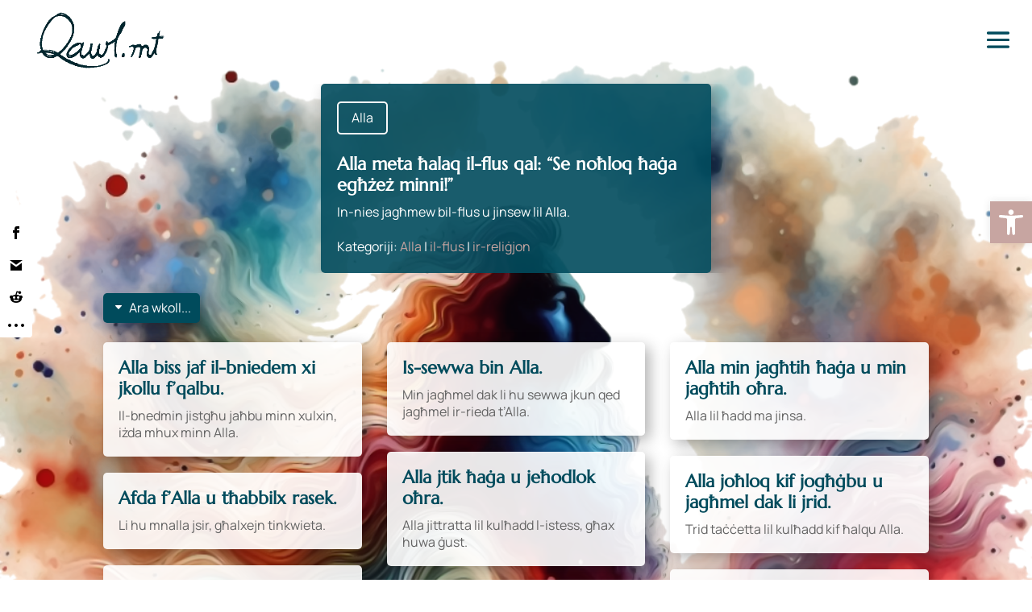

--- FILE ---
content_type: text/html; charset=UTF-8
request_url: https://qawl.mt/alla/alla-meta-halaq-il-flus-qal-se-nohloq-haga-eghzez-minni/
body_size: 26265
content:
<!DOCTYPE html>
<html lang="en-GB" prefix="og: https://ogp.me/ns#">
<head>
<meta name="MobileOptimized" content="width" />
<meta name="HandheldFriendly" content="true" />
<meta name="generator" content="Drupal 10 (https://www.drupal.org)" />

	<meta charset="UTF-8" />
<meta http-equiv="X-UA-Compatible" content="IE=edge">
	

	<script type="text/javascript">
		document.documentElement.className = 'js';
	</script>
	
	<style id="et-divi-userfonts">@font-face { font-family: "Marcellus Local"; font-display: swap;  src: url("https://qawl.mt/hzn/et-fonts/Marcellus-Regular.ttf") format("truetype"); }@font-face { font-family: "Manrope Var Local"; font-display: swap;  src: url("https://qawl.mt/hzn/et-fonts/Manrope-VariableFont_wght.ttf") format("truetype"); }</style><script type="text/javascript">
/* <![CDATA[ */
window.koko_analytics = {"url":"https:\/\/qawl.mt\/koko-analytics-collect.php","site_url":"https:\/\/qawl.mt","post_id":1000,"path":"\/alla\/alla-meta-halaq-il-flus-qal-se-nohloq-haga-eghzez-minni\/","method":"fingerprint","use_cookie":false};
/* ]]> */
</script>


<title>Qwiel Maltin | Maltese Proverbs | Alla meta ħalaq il-flus qal: “Se noħloq ħaġa egħżeż minni!”</title>
<meta name="description" content="Qwiel Maltin b&#039;rabta ma&#039; Alla."/>
<meta name="robots" content="follow, index, max-snippet:-1, max-video-preview:-1, max-image-preview:large"/>
<link rel="canonical" href="https://qawl.mt/alla/alla-meta-halaq-il-flus-qal-se-nohloq-haga-eghzez-minni" />
<meta property="og:locale" content="en_GB" />
<meta property="og:type" content="article" />
<meta property="og:title" content="Qwiel Maltin | Maltese Proverbs | Alla meta ħalaq il-flus qal: “Se noħloq ħaġa egħżeż minni!”" />
<meta property="og:description" content="Qwiel Maltin b&#039;rabta ma&#039; Alla." />
<meta property="og:url" content="https://qawl.mt/alla/alla-meta-halaq-il-flus-qal-se-nohloq-haga-eghzez-minni" />
<meta property="og:site_name" content="Qwiel Maltin | qawl.mt" />
<meta property="article:publisher" content="https://www.facebook.com/ghidhabilmalti" />
<meta property="article:section" content="Alla" />
<meta property="og:updated_time" content="2025-02-14T20:45:32+01:00" />
<meta property="og:image" content="https://qawl.mt/hzn/2024/02/qawlmtnobg-1-1024x450.png" />
<meta property="og:image:secure_url" content="https://qawl.mt/hzn/2024/02/qawlmtnobg-1-1024x450.png" />
<meta property="og:image:width" content="1024" />
<meta property="og:image:height" content="450" />
<meta property="og:image:alt" content="Qwiel Maltin | qawl.mt logo" />
<meta property="og:image:type" content="image/png" />
<meta name="twitter:card" content="summary_large_image" />
<meta name="twitter:title" content="Qwiel Maltin | Maltese Proverbs | Alla meta ħalaq il-flus qal: “Se noħloq ħaġa egħżeż minni!”" />
<meta name="twitter:description" content="Qwiel Maltin b&#039;rabta ma&#039; Alla." />
<meta name="twitter:image" content="https://qawl.mt/hzn/2024/02/qawlmtnobg-1-1024x450.png" />





<link rel='stylesheet' id='wp-block-library-css' href='https://qawl.mt/bib/css/dist/block-library/style.min.css' type='text/css' media='all' />
<style id='global-styles-inline-css' type='text/css'>
:root{--wp--preset--aspect-ratio--square: 1;--wp--preset--aspect-ratio--4-3: 4/3;--wp--preset--aspect-ratio--3-4: 3/4;--wp--preset--aspect-ratio--3-2: 3/2;--wp--preset--aspect-ratio--2-3: 2/3;--wp--preset--aspect-ratio--16-9: 16/9;--wp--preset--aspect-ratio--9-16: 9/16;--wp--preset--color--black: #000000;--wp--preset--color--cyan-bluish-gray: #abb8c3;--wp--preset--color--white: #ffffff;--wp--preset--color--pale-pink: #f78da7;--wp--preset--color--vivid-red: #cf2e2e;--wp--preset--color--luminous-vivid-orange: #ff6900;--wp--preset--color--luminous-vivid-amber: #fcb900;--wp--preset--color--light-green-cyan: #7bdcb5;--wp--preset--color--vivid-green-cyan: #00d084;--wp--preset--color--pale-cyan-blue: #8ed1fc;--wp--preset--color--vivid-cyan-blue: #0693e3;--wp--preset--color--vivid-purple: #9b51e0;--wp--preset--gradient--vivid-cyan-blue-to-vivid-purple: linear-gradient(135deg,rgb(6,147,227) 0%,rgb(155,81,224) 100%);--wp--preset--gradient--light-green-cyan-to-vivid-green-cyan: linear-gradient(135deg,rgb(122,220,180) 0%,rgb(0,208,130) 100%);--wp--preset--gradient--luminous-vivid-amber-to-luminous-vivid-orange: linear-gradient(135deg,rgb(252,185,0) 0%,rgb(255,105,0) 100%);--wp--preset--gradient--luminous-vivid-orange-to-vivid-red: linear-gradient(135deg,rgb(255,105,0) 0%,rgb(207,46,46) 100%);--wp--preset--gradient--very-light-gray-to-cyan-bluish-gray: linear-gradient(135deg,rgb(238,238,238) 0%,rgb(169,184,195) 100%);--wp--preset--gradient--cool-to-warm-spectrum: linear-gradient(135deg,rgb(74,234,220) 0%,rgb(151,120,209) 20%,rgb(207,42,186) 40%,rgb(238,44,130) 60%,rgb(251,105,98) 80%,rgb(254,248,76) 100%);--wp--preset--gradient--blush-light-purple: linear-gradient(135deg,rgb(255,206,236) 0%,rgb(152,150,240) 100%);--wp--preset--gradient--blush-bordeaux: linear-gradient(135deg,rgb(254,205,165) 0%,rgb(254,45,45) 50%,rgb(107,0,62) 100%);--wp--preset--gradient--luminous-dusk: linear-gradient(135deg,rgb(255,203,112) 0%,rgb(199,81,192) 50%,rgb(65,88,208) 100%);--wp--preset--gradient--pale-ocean: linear-gradient(135deg,rgb(255,245,203) 0%,rgb(182,227,212) 50%,rgb(51,167,181) 100%);--wp--preset--gradient--electric-grass: linear-gradient(135deg,rgb(202,248,128) 0%,rgb(113,206,126) 100%);--wp--preset--gradient--midnight: linear-gradient(135deg,rgb(2,3,129) 0%,rgb(40,116,252) 100%);--wp--preset--font-size--small: 13px;--wp--preset--font-size--medium: 20px;--wp--preset--font-size--large: 36px;--wp--preset--font-size--x-large: 42px;--wp--preset--spacing--20: 0.44rem;--wp--preset--spacing--30: 0.67rem;--wp--preset--spacing--40: 1rem;--wp--preset--spacing--50: 1.5rem;--wp--preset--spacing--60: 2.25rem;--wp--preset--spacing--70: 3.38rem;--wp--preset--spacing--80: 5.06rem;--wp--preset--shadow--natural: 6px 6px 9px rgba(0, 0, 0, 0.2);--wp--preset--shadow--deep: 12px 12px 50px rgba(0, 0, 0, 0.4);--wp--preset--shadow--sharp: 6px 6px 0px rgba(0, 0, 0, 0.2);--wp--preset--shadow--outlined: 6px 6px 0px -3px rgb(255, 255, 255), 6px 6px rgb(0, 0, 0);--wp--preset--shadow--crisp: 6px 6px 0px rgb(0, 0, 0);}:root { --wp--style--global--content-size: 823px;--wp--style--global--wide-size: 1080px; }:where(body) { margin: 0; }.wp-site-blocks > .alignleft { float: left; margin-right: 2em; }.wp-site-blocks > .alignright { float: right; margin-left: 2em; }.wp-site-blocks > .aligncenter { justify-content: center; margin-left: auto; margin-right: auto; }:where(.is-layout-flex){gap: 0.5em;}:where(.is-layout-grid){gap: 0.5em;}.is-layout-flow > .alignleft{float: left;margin-inline-start: 0;margin-inline-end: 2em;}.is-layout-flow > .alignright{float: right;margin-inline-start: 2em;margin-inline-end: 0;}.is-layout-flow > .aligncenter{margin-left: auto !important;margin-right: auto !important;}.is-layout-constrained > .alignleft{float: left;margin-inline-start: 0;margin-inline-end: 2em;}.is-layout-constrained > .alignright{float: right;margin-inline-start: 2em;margin-inline-end: 0;}.is-layout-constrained > .aligncenter{margin-left: auto !important;margin-right: auto !important;}.is-layout-constrained > :where(:not(.alignleft):not(.alignright):not(.alignfull)){max-width: var(--wp--style--global--content-size);margin-left: auto !important;margin-right: auto !important;}.is-layout-constrained > .alignwide{max-width: var(--wp--style--global--wide-size);}body .is-layout-flex{display: flex;}.is-layout-flex{flex-wrap: wrap;align-items: center;}.is-layout-flex > :is(*, div){margin: 0;}body .is-layout-grid{display: grid;}.is-layout-grid > :is(*, div){margin: 0;}body{padding-top: 0px;padding-right: 0px;padding-bottom: 0px;padding-left: 0px;}:root :where(.wp-element-button, .wp-block-button__link){background-color: #32373c;border-width: 0;color: #fff;font-family: inherit;font-size: inherit;font-style: inherit;font-weight: inherit;letter-spacing: inherit;line-height: inherit;padding-top: calc(0.667em + 2px);padding-right: calc(1.333em + 2px);padding-bottom: calc(0.667em + 2px);padding-left: calc(1.333em + 2px);text-decoration: none;text-transform: inherit;}.has-black-color{color: var(--wp--preset--color--black) !important;}.has-cyan-bluish-gray-color{color: var(--wp--preset--color--cyan-bluish-gray) !important;}.has-white-color{color: var(--wp--preset--color--white) !important;}.has-pale-pink-color{color: var(--wp--preset--color--pale-pink) !important;}.has-vivid-red-color{color: var(--wp--preset--color--vivid-red) !important;}.has-luminous-vivid-orange-color{color: var(--wp--preset--color--luminous-vivid-orange) !important;}.has-luminous-vivid-amber-color{color: var(--wp--preset--color--luminous-vivid-amber) !important;}.has-light-green-cyan-color{color: var(--wp--preset--color--light-green-cyan) !important;}.has-vivid-green-cyan-color{color: var(--wp--preset--color--vivid-green-cyan) !important;}.has-pale-cyan-blue-color{color: var(--wp--preset--color--pale-cyan-blue) !important;}.has-vivid-cyan-blue-color{color: var(--wp--preset--color--vivid-cyan-blue) !important;}.has-vivid-purple-color{color: var(--wp--preset--color--vivid-purple) !important;}.has-black-background-color{background-color: var(--wp--preset--color--black) !important;}.has-cyan-bluish-gray-background-color{background-color: var(--wp--preset--color--cyan-bluish-gray) !important;}.has-white-background-color{background-color: var(--wp--preset--color--white) !important;}.has-pale-pink-background-color{background-color: var(--wp--preset--color--pale-pink) !important;}.has-vivid-red-background-color{background-color: var(--wp--preset--color--vivid-red) !important;}.has-luminous-vivid-orange-background-color{background-color: var(--wp--preset--color--luminous-vivid-orange) !important;}.has-luminous-vivid-amber-background-color{background-color: var(--wp--preset--color--luminous-vivid-amber) !important;}.has-light-green-cyan-background-color{background-color: var(--wp--preset--color--light-green-cyan) !important;}.has-vivid-green-cyan-background-color{background-color: var(--wp--preset--color--vivid-green-cyan) !important;}.has-pale-cyan-blue-background-color{background-color: var(--wp--preset--color--pale-cyan-blue) !important;}.has-vivid-cyan-blue-background-color{background-color: var(--wp--preset--color--vivid-cyan-blue) !important;}.has-vivid-purple-background-color{background-color: var(--wp--preset--color--vivid-purple) !important;}.has-black-border-color{border-color: var(--wp--preset--color--black) !important;}.has-cyan-bluish-gray-border-color{border-color: var(--wp--preset--color--cyan-bluish-gray) !important;}.has-white-border-color{border-color: var(--wp--preset--color--white) !important;}.has-pale-pink-border-color{border-color: var(--wp--preset--color--pale-pink) !important;}.has-vivid-red-border-color{border-color: var(--wp--preset--color--vivid-red) !important;}.has-luminous-vivid-orange-border-color{border-color: var(--wp--preset--color--luminous-vivid-orange) !important;}.has-luminous-vivid-amber-border-color{border-color: var(--wp--preset--color--luminous-vivid-amber) !important;}.has-light-green-cyan-border-color{border-color: var(--wp--preset--color--light-green-cyan) !important;}.has-vivid-green-cyan-border-color{border-color: var(--wp--preset--color--vivid-green-cyan) !important;}.has-pale-cyan-blue-border-color{border-color: var(--wp--preset--color--pale-cyan-blue) !important;}.has-vivid-cyan-blue-border-color{border-color: var(--wp--preset--color--vivid-cyan-blue) !important;}.has-vivid-purple-border-color{border-color: var(--wp--preset--color--vivid-purple) !important;}.has-vivid-cyan-blue-to-vivid-purple-gradient-background{background: var(--wp--preset--gradient--vivid-cyan-blue-to-vivid-purple) !important;}.has-light-green-cyan-to-vivid-green-cyan-gradient-background{background: var(--wp--preset--gradient--light-green-cyan-to-vivid-green-cyan) !important;}.has-luminous-vivid-amber-to-luminous-vivid-orange-gradient-background{background: var(--wp--preset--gradient--luminous-vivid-amber-to-luminous-vivid-orange) !important;}.has-luminous-vivid-orange-to-vivid-red-gradient-background{background: var(--wp--preset--gradient--luminous-vivid-orange-to-vivid-red) !important;}.has-very-light-gray-to-cyan-bluish-gray-gradient-background{background: var(--wp--preset--gradient--very-light-gray-to-cyan-bluish-gray) !important;}.has-cool-to-warm-spectrum-gradient-background{background: var(--wp--preset--gradient--cool-to-warm-spectrum) !important;}.has-blush-light-purple-gradient-background{background: var(--wp--preset--gradient--blush-light-purple) !important;}.has-blush-bordeaux-gradient-background{background: var(--wp--preset--gradient--blush-bordeaux) !important;}.has-luminous-dusk-gradient-background{background: var(--wp--preset--gradient--luminous-dusk) !important;}.has-pale-ocean-gradient-background{background: var(--wp--preset--gradient--pale-ocean) !important;}.has-electric-grass-gradient-background{background: var(--wp--preset--gradient--electric-grass) !important;}.has-midnight-gradient-background{background: var(--wp--preset--gradient--midnight) !important;}.has-small-font-size{font-size: var(--wp--preset--font-size--small) !important;}.has-medium-font-size{font-size: var(--wp--preset--font-size--medium) !important;}.has-large-font-size{font-size: var(--wp--preset--font-size--large) !important;}.has-x-large-font-size{font-size: var(--wp--preset--font-size--x-large) !important;}
/*# sourceURL=global-styles-inline-css */
</style>

<link rel='stylesheet' id='et_monarch-css-css' href='https://qawl.mt/mdli/c8b28f6b4a/css/style.css' type='text/css' media='all' />
<link rel='stylesheet' id='pojo-a11y-css' href='https://qawl.mt/mdli/782e22283d/modules/legacy/assets/css/style.min.css' type='text/css' media='all' />
<link rel='stylesheet' id='ea11y-skip-link-css' href='https://qawl.mt/mdli/782e22283d/assets/build/skip-link.css' type='text/css' media='all' />
<link rel='stylesheet' id='supreme-modules-for-divi-styles-css' href='https://qawl.mt/mdli/99e3cc1751/styles/style.min.css' type='text/css' media='all' />
<link rel='stylesheet' id='divi-style-css' href='https://qawl.mt/hrs/54159e1dbd/style-static.min.css' type='text/css' media='all' />
<script type="text/javascript" src="https://qawl.mt/bib/js/jquery/jquery.min.js" id="jquery-core-js"></script>
<script type="text/javascript" src="https://qawl.mt/bib/js/jquery/jquery-migrate.min.js" id="jquery-migrate-js"></script>
<link rel='shortlink' href='https://qawl.mt/?p=1000' />
<style type="text/css" id="et-social-custom-css">
				.et_monarch .et_social_sidebar_networks li, .et_monarch .et_social_mobile li { background: #ffffff; } .et_monarch .et_social_sidebar_networks .et_social_icons_container li:hover, .et_monarch .et_social_mobile .et_social_icons_container li:hover { background: #ffffff !important; } .et_social_sidebar_border li { border-color: #ffffff !important; } .et_monarch .et_social_sidebar_networks .et_social_icons_container li i, .et_monarch .et_social_sidebar_networks .et_social_icons_container li .et_social_count, .et_monarch .et_social_mobile .et_social_icons_container li i, .et_monarch .et_social_mobile .et_social_icons_container li .et_social_count { color: #000000; } .et_monarch .et_social_sidebar_networks .et_social_icons_container li:hover i, .et_monarch .et_social_sidebar_networks .et_social_icons_container li:hover .et_social_count, .et_monarch .et_social_mobile .et_social_icons_container li:hover i, .et_monarch .et_social_mobile .et_social_icons_container li:hover .et_social_count { color: #686868 !important; } 
			</style><style type="text/css">
#pojo-a11y-toolbar .pojo-a11y-toolbar-toggle a{ background-color: #c7a5a1;	color: #ffffff;}
#pojo-a11y-toolbar .pojo-a11y-toolbar-overlay, #pojo-a11y-toolbar .pojo-a11y-toolbar-overlay ul.pojo-a11y-toolbar-items.pojo-a11y-links{ border-color: #c7a5a1;}
body.pojo-a11y-focusable a:focus{ outline-style: solid !important;	outline-width: 1px !important;	outline-color: #FF0000 !important;}
#pojo-a11y-toolbar{ top: 250px !important;}
#pojo-a11y-toolbar .pojo-a11y-toolbar-overlay{ background-color: #ffffff;}
#pojo-a11y-toolbar .pojo-a11y-toolbar-overlay ul.pojo-a11y-toolbar-items li.pojo-a11y-toolbar-item a, #pojo-a11y-toolbar .pojo-a11y-toolbar-overlay p.pojo-a11y-toolbar-title{ color: #333333;}
#pojo-a11y-toolbar .pojo-a11y-toolbar-overlay ul.pojo-a11y-toolbar-items li.pojo-a11y-toolbar-item a.active{ background-color: #4054b2;	color: #ffffff;}
@media (max-width: 767px) { #pojo-a11y-toolbar { top: 50px !important; } }</style><meta name="viewport" content="width=device-width, initial-scale=1.0, maximum-scale=1.0, user-scalable=0" /><style type="text/css" id="custom-background-css">
body.custom-background { background-color: #ffffff; }
</style>
	<script type="text/javascript">
var elm=document.getElementsByTagName("html")[0];
elm.style.display="none";
document.addEventListener("DOMContentLoaded",function(event) {elm.style.display="block"; });
</script>

<link rel="icon" href="https://qawl.mt/hzn/2024/05/qawl.mt-logo-iswed.png" type="image/png"><link rel="icon" href="https://qawl.mt/hzn/2025/03/cropped-qawlmt-32x32.png" sizes="32x32" />
<link rel="icon" href="https://qawl.mt/hzn/2025/03/cropped-qawlmt-192x192.png" sizes="192x192" />
<link rel="apple-touch-icon" href="https://qawl.mt/hzn/2025/03/cropped-qawlmt-180x180.png" />
<meta name="msapplication-TileImage" content="https://qawl.mt/hzn/2025/03/cropped-qawlmt-270x270.png" />
<style id="et-divi-customizer-global-cached-inline-styles">body,.et_pb_column_1_2 .et_quote_content blockquote cite,.et_pb_column_1_2 .et_link_content a.et_link_main_url,.et_pb_column_1_3 .et_quote_content blockquote cite,.et_pb_column_3_8 .et_quote_content blockquote cite,.et_pb_column_1_4 .et_quote_content blockquote cite,.et_pb_blog_grid .et_quote_content blockquote cite,.et_pb_column_1_3 .et_link_content a.et_link_main_url,.et_pb_column_3_8 .et_link_content a.et_link_main_url,.et_pb_column_1_4 .et_link_content a.et_link_main_url,.et_pb_blog_grid .et_link_content a.et_link_main_url,body .et_pb_bg_layout_light .et_pb_post p,body .et_pb_bg_layout_dark .et_pb_post p{font-size:14px}.et_pb_slide_content,.et_pb_best_value{font-size:15px}body{color:#004b5c}h1,h2,h3,h4,h5,h6{color:#004b5c}body{line-height:1.5em}#et_search_icon:hover,.mobile_menu_bar:before,.mobile_menu_bar:after,.et_toggle_slide_menu:after,.et-social-icon a:hover,.et_pb_sum,.et_pb_pricing li a,.et_pb_pricing_table_button,.et_overlay:before,.entry-summary p.price ins,.et_pb_member_social_links a:hover,.et_pb_widget li a:hover,.et_pb_filterable_portfolio .et_pb_portfolio_filters li a.active,.et_pb_filterable_portfolio .et_pb_portofolio_pagination ul li a.active,.et_pb_gallery .et_pb_gallery_pagination ul li a.active,.wp-pagenavi span.current,.wp-pagenavi a:hover,.nav-single a,.tagged_as a,.posted_in a{color:#004b5c}.et_pb_contact_submit,.et_password_protected_form .et_submit_button,.et_pb_bg_layout_light .et_pb_newsletter_button,.comment-reply-link,.form-submit .et_pb_button,.et_pb_bg_layout_light .et_pb_promo_button,.et_pb_bg_layout_light .et_pb_more_button,.et_pb_contact p input[type="checkbox"]:checked+label i:before,.et_pb_bg_layout_light.et_pb_module.et_pb_button{color:#004b5c}.footer-widget h4{color:#004b5c}.et-search-form,.nav li ul,.et_mobile_menu,.footer-widget li:before,.et_pb_pricing li:before,blockquote{border-color:#004b5c}.et_pb_counter_amount,.et_pb_featured_table .et_pb_pricing_heading,.et_quote_content,.et_link_content,.et_audio_content,.et_pb_post_slider.et_pb_bg_layout_dark,.et_slide_in_menu_container,.et_pb_contact p input[type="radio"]:checked+label i:before{background-color:#004b5c}.container,.et_pb_row,.et_pb_slider .et_pb_container,.et_pb_fullwidth_section .et_pb_title_container,.et_pb_fullwidth_section .et_pb_title_featured_container,.et_pb_fullwidth_header:not(.et_pb_fullscreen) .et_pb_fullwidth_header_container{max-width:1920px}.et_boxed_layout #page-container,.et_boxed_layout.et_non_fixed_nav.et_transparent_nav #page-container #top-header,.et_boxed_layout.et_non_fixed_nav.et_transparent_nav #page-container #main-header,.et_fixed_nav.et_boxed_layout #page-container #top-header,.et_fixed_nav.et_boxed_layout #page-container #main-header,.et_boxed_layout #page-container .container,.et_boxed_layout #page-container .et_pb_row{max-width:2080px}a{color:#c7a5a1}#main-header,#main-header .nav li ul,.et-search-form,#main-header .et_mobile_menu{background-color:rgba(255,255,255,0)}#main-header .nav li ul{background-color:#ffffff}.et_secondary_nav_enabled #page-container #top-header{background-color:#004b5c!important}#et-secondary-nav li ul{background-color:#004b5c}#et-secondary-nav li ul{background-color:#edc32d}.et_header_style_centered .mobile_nav .select_page,.et_header_style_split .mobile_nav .select_page,.et_nav_text_color_light #top-menu>li>a,.et_nav_text_color_dark #top-menu>li>a,#top-menu a,.et_mobile_menu li a,.et_nav_text_color_light .et_mobile_menu li a,.et_nav_text_color_dark .et_mobile_menu li a,#et_search_icon:before,.et_search_form_container input,span.et_close_search_field:after,#et-top-navigation .et-cart-info{color:#ffffff}.et_search_form_container input::-moz-placeholder{color:#ffffff}.et_search_form_container input::-webkit-input-placeholder{color:#ffffff}.et_search_form_container input:-ms-input-placeholder{color:#ffffff}#top-menu li a{font-size:20px}body.et_vertical_nav .container.et_search_form_container .et-search-form input{font-size:20px!important}#top-menu li.current-menu-ancestor>a,#top-menu li.current-menu-item>a,#top-menu li.current_page_item>a{color:#0c71c3}#main-footer{background-color:rgba(10,10,10,0)}#main-footer .footer-widget h4,#main-footer .widget_block h1,#main-footer .widget_block h2,#main-footer .widget_block h3,#main-footer .widget_block h4,#main-footer .widget_block h5,#main-footer .widget_block h6{color:#004b5c}.footer-widget li:before{border-color:#004b5c}#et-footer-nav .bottom-nav li.current-menu-item a{color:#c7a5a1}#footer-bottom{background-color:rgba(90,90,90,0)}#footer-info,#footer-info a{color:#636363}#footer-bottom .et-social-icon a{color:#636363}#main-header{box-shadow:none}.et-fixed-header#main-header{box-shadow:none!important}h1,h2,h3,h4,h5,h6,.et_quote_content blockquote p,.et_pb_slide_description .et_pb_slide_title{line-height:1.2em}.et_slide_menu_top{display:none}.et_slide_in_menu_container #mobile_menu_slide li.current-menu-item span.et_mobile_menu_arrow:before,.et_slide_in_menu_container #mobile_menu_slide li.current-menu-item a{color:#c7a5a1}.et_header_style_slide .et_slide_in_menu_container .et_slide_menu_top .et-search-form input,.et_header_style_slide .et_slide_in_menu_container .et_slide_menu_top .et-search-form button#searchsubmit_header:before{color:#004b5c}.et_header_style_slide .et_slide_in_menu_container .et_slide_menu_top .et-search-form input::-webkit-input-placeholder{color:#004b5c}.et_header_style_slide .et_slide_in_menu_container .et_slide_menu_top .et-search-form input::-moz-placeholder{color:#004b5c}.et_header_style_slide .et_slide_in_menu_container .et_slide_menu_top .et-search-form input:-ms-input-placeholder{color:#004b5c}.et_header_style_slide .et_slide_in_menu_container .et_slide_menu_top .et-search-form{background:#ffffff!important}.et_header_style_slide .et_slide_in_menu_container{width:314px}.et_header_style_slide .et_slide_in_menu_container .et_mobile_menu li a{font-size:18px}.et_header_style_slide .et_slide_in_menu_container,.et_header_style_slide .et_slide_in_menu_container input.et-search-field,.et_header_style_slide .et_slide_in_menu_container a,.et_header_style_slide .et_slide_in_menu_container #et-info span,.et_header_style_slide .et_slide_menu_top ul.et-social-icons a,.et_header_style_slide .et_slide_menu_top span{font-size:18px}.et_header_style_slide .et_slide_in_menu_container .et-search-field::-moz-placeholder{font-size:18px}.et_header_style_slide .et_slide_in_menu_container .et-search-field::-webkit-input-placeholder{font-size:18px}.et_header_style_slide .et_slide_in_menu_container .et-search-field:-ms-input-placeholder{font-size:18px}.et_header_style_fullscreen .et_slide_in_menu_container,.et_header_style_fullscreen .et_slide_in_menu_container input.et-search-field,.et_header_style_fullscreen .et_slide_in_menu_container a,.et_header_style_fullscreen .et_slide_in_menu_container #et-info span,.et_header_style_fullscreen .et_slide_menu_top ul.et-social-icons a,.et_header_style_fullscreen .et_slide_menu_top span{font-size:20px}.et_header_style_fullscreen .et_slide_in_menu_container .et-search-field::-moz-placeholder{font-size:20px}.et_header_style_fullscreen .et_slide_in_menu_container .et-search-field::-webkit-input-placeholder{font-size:20px}.et_header_style_fullscreen .et_slide_in_menu_container .et-search-field:-ms-input-placeholder{font-size:20px}@media only screen and (min-width:981px){.et_header_style_left #et-top-navigation,.et_header_style_split #et-top-navigation{padding:38px 0 0 0}.et_header_style_left #et-top-navigation nav>ul>li>a,.et_header_style_split #et-top-navigation nav>ul>li>a{padding-bottom:38px}.et_header_style_split .centered-inline-logo-wrap{width:76px;margin:-76px 0}.et_header_style_split .centered-inline-logo-wrap #logo{max-height:76px}.et_pb_svg_logo.et_header_style_split .centered-inline-logo-wrap #logo{height:76px}.et_header_style_centered #top-menu>li>a{padding-bottom:14px}.et_header_style_slide #et-top-navigation,.et_header_style_fullscreen #et-top-navigation{padding:29px 0 29px 0!important}.et_header_style_centered #main-header .logo_container{height:76px}#logo{max-height:75%}.et_pb_svg_logo #logo{height:75%}.et_header_style_centered.et_hide_primary_logo #main-header:not(.et-fixed-header) .logo_container,.et_header_style_centered.et_hide_fixed_logo #main-header.et-fixed-header .logo_container{height:13.68px}.et_fixed_nav #page-container .et-fixed-header#top-header{background-color:#004b5c!important}.et_fixed_nav #page-container .et-fixed-header#top-header #et-secondary-nav li ul{background-color:#004b5c}.et-fixed-header #top-menu a,.et-fixed-header #et_search_icon:before,.et-fixed-header #et_top_search .et-search-form input,.et-fixed-header .et_search_form_container input,.et-fixed-header .et_close_search_field:after,.et-fixed-header #et-top-navigation .et-cart-info{color:#ffffff!important}.et-fixed-header .et_search_form_container input::-moz-placeholder{color:#ffffff!important}.et-fixed-header .et_search_form_container input::-webkit-input-placeholder{color:#ffffff!important}.et-fixed-header .et_search_form_container input:-ms-input-placeholder{color:#ffffff!important}.et-fixed-header #top-menu li.current-menu-ancestor>a,.et-fixed-header #top-menu li.current-menu-item>a,.et-fixed-header #top-menu li.current_page_item>a{color:#0c71c3!important}}@media only screen and (min-width:2400px){.et_pb_row{padding:48px 0}.et_pb_section{padding:96px 0}.single.et_pb_pagebuilder_layout.et_full_width_page .et_post_meta_wrapper{padding-top:144px}.et_pb_fullwidth_section{padding:0}}h1,h1.et_pb_contact_main_title,.et_pb_title_container h1{font-size:25px}h2,.product .related h2,.et_pb_column_1_2 .et_quote_content blockquote p{font-size:21px}h3{font-size:18px}h4,.et_pb_circle_counter h3,.et_pb_number_counter h3,.et_pb_column_1_3 .et_pb_post h2,.et_pb_column_1_4 .et_pb_post h2,.et_pb_blog_grid h2,.et_pb_column_1_3 .et_quote_content blockquote p,.et_pb_column_3_8 .et_quote_content blockquote p,.et_pb_column_1_4 .et_quote_content blockquote p,.et_pb_blog_grid .et_quote_content blockquote p,.et_pb_column_1_3 .et_link_content h2,.et_pb_column_3_8 .et_link_content h2,.et_pb_column_1_4 .et_link_content h2,.et_pb_blog_grid .et_link_content h2,.et_pb_column_1_3 .et_audio_content h2,.et_pb_column_3_8 .et_audio_content h2,.et_pb_column_1_4 .et_audio_content h2,.et_pb_blog_grid .et_audio_content h2,.et_pb_column_3_8 .et_pb_audio_module_content h2,.et_pb_column_1_3 .et_pb_audio_module_content h2,.et_pb_gallery_grid .et_pb_gallery_item h3,.et_pb_portfolio_grid .et_pb_portfolio_item h2,.et_pb_filterable_portfolio_grid .et_pb_portfolio_item h2{font-size:15px}h5{font-size:13px}h6{font-size:11px}.et_pb_slide_description .et_pb_slide_title{font-size:38px}.et_pb_gallery_grid .et_pb_gallery_item h3,.et_pb_portfolio_grid .et_pb_portfolio_item h2,.et_pb_filterable_portfolio_grid .et_pb_portfolio_item h2,.et_pb_column_1_4 .et_pb_audio_module_content h2{font-size:13px}h1,h1.et_pb_contact_main_title,.et_pb_title_container h1{font-weight:600}h2,.product .related h2,.et_pb_column_1_2 .et_quote_content blockquote p{font-weight:600}h3{font-weight:600}h4,.et_pb_circle_counter h3,.et_pb_number_counter h3,.et_pb_column_1_3 .et_pb_post h2,.et_pb_column_1_4 .et_pb_post h2,.et_pb_blog_grid h2,.et_pb_column_1_3 .et_quote_content blockquote p,.et_pb_column_3_8 .et_quote_content blockquote p,.et_pb_column_1_4 .et_quote_content blockquote p,.et_pb_blog_grid .et_quote_content blockquote p,.et_pb_column_1_3 .et_link_content h2,.et_pb_column_3_8 .et_link_content h2,.et_pb_column_1_4 .et_link_content h2,.et_pb_blog_grid .et_link_content h2,.et_pb_column_1_3 .et_audio_content h2,.et_pb_column_3_8 .et_audio_content h2,.et_pb_column_1_4 .et_audio_content h2,.et_pb_blog_grid .et_audio_content h2,.et_pb_column_3_8 .et_pb_audio_module_content h2,.et_pb_column_1_3 .et_pb_audio_module_content h2,.et_pb_gallery_grid .et_pb_gallery_item h3,.et_pb_portfolio_grid .et_pb_portfolio_item h2,.et_pb_filterable_portfolio_grid .et_pb_portfolio_item h2{font-weight:600}h5{font-weight:600}h6{font-weight:600}.et_pb_slide_description .et_pb_slide_title{font-weight:600}.et_pb_gallery_grid .et_pb_gallery_item h3,.et_pb_portfolio_grid .et_pb_portfolio_item h2,.et_pb_filterable_portfolio_grid .et_pb_portfolio_item h2,.et_pb_column_1_4 .et_pb_audio_module_content h2{font-weight:600}@media only screen and (max-width:980px){#main-header,#main-header .nav li ul,.et-search-form,#main-header .et_mobile_menu{background-color:#ffffff}}	h1,h2,h3,h4,h5,h6{font-family:'Marcellus Local',Helvetica,Arial,Lucida,sans-serif}body,input,textarea,select{font-family:'Manrope Var Local',Helvetica,Arial,Lucida,sans-serif}#main-header,#et-top-navigation{font-family:'Oswald',sans-serif}.et_slide_in_menu_container,.et_slide_in_menu_container .et-search-field{font-family:'Marcellus Local',Helvetica,Arial,Lucida,sans-serif}.custom-card,.et_pb_post{position:relative;transition:box-shadow 0.25s ease,transform 0.25s ease}.custom-card:hover,.et_pb_post:hover{box-shadow:0 8px 20px rgba(25,40,70,0.25);transform:translateY(-3px)}.et_pb_post .entry-title,.et_pb_post .entry-title a{transition:color 0.18s ease}.et_pb_post:hover .entry-title,.et_pb_post:hover .entry-title a,.et_pb_post:hover .entry-title a:link,.et_pb_post:hover .entry-title a:visited{color:#9A6F73!important}*{box-sizing:border-box}body>div{overflow-x:hidden}.et-social-icon a:hover{color:#c7a5a1!important}#footer-bottom .et-social-icons .et-social-icon.et-social-rss a::before{content:"\E07B";font-family:FontAwesome!important}.et-fixed-header img#logo{content:url(https://qawl.mt/hzn/2024/02/cropped-qawlmtnobg_edited-1.png.webp)}@media only screen and (max-width:980px){.et_header_style_left .et-fixed-header #main-header,.et_header_style_split .et-fixed-header #main-header,.et_header_style_centered .et-fixed-header #main-header,.et_header_style_slide .et-fixed-header #main-header,.et_header_style_fullscreen .et-fixed-header #main-header{background-color:rgba(255,255,255,0)!important}#main-header{background-color:rgba(255,255,255,0)!important;position:absolute;width:100%;z-index:999}.et-fixed-header #main-header{background-color:rgba(255,255,255,0)!important}}.et-dropcap{color:#ffffff}#page-container .et_pb_post{margin-bottom:20px!important}#page-container{display:-webkit-box;display:-ms-flexbox;display:flex;-ms-flex-flow:column;flex-flow:column;min-height:100vh}#et-main-area{display:-webkit-box;display:-ms-flexbox;display:flex;-ms-flex-flow:column;flex-flow:column}#et-main-area,#main-content{-webkit-box-flex:1 0 auto;-ms-flex:1 0 auto;flex:1 0 auto}.et_mobile_menu li a{font-size:18px!important}.mobile_menu_bar:before{font-size:45px!important}.et_pb_team_member_image{max-width:150px!important}</style><link rel='stylesheet' id='dsm-icon-list-css' href='https://qawl.mt/mdli/99e3cc1751/includes/modules/IconList/style.css' type='text/css' media='all' />
<link rel='stylesheet' id='mediaelement-css' href='https://qawl.mt/bib/js/mediaelement/mediaelementplayer-legacy.min.css' type='text/css' media='all' />
<link rel='stylesheet' id='wp-mediaelement-css' href='https://qawl.mt/bib/js/mediaelement/wp-mediaelement.min.css' type='text/css' media='all' />
</head>
<body class="wp-singular alla-template-default single single-alla postid-1000 custom-background wp-theme-Divi et-tb-has-template et-tb-has-body et-tb-has-footer et_monarch et_pb_button_helper_class et_transparent_nav et_fullwidth_nav et_fixed_nav et_show_nav et_primary_nav_dropdown_animation_slide et_secondary_nav_dropdown_animation_fade et_header_style_slide et_header_style_left et_cover_background et_pb_gutter osx et_pb_gutters3 et_smooth_scroll et_divi_theme et-db">
			<script>
			const onSkipLinkClick = () => {
				const htmlElement = document.querySelector('html');

				htmlElement.style['scroll-behavior'] = 'smooth';

				setTimeout( () => htmlElement.style['scroll-behavior'] = null, 1000 );
			}
			document.addEventListener("DOMContentLoaded", () => {
				if (!document.querySelector('#content')) {
					document.querySelector('.ea11y-skip-to-content-link').remove();
				}
			});
		</script>
		<nav aria-label="Skip to content navigation">
			<a class="ea11y-skip-to-content-link"
				href="#content"
				tabindex="1"
				onclick="onSkipLinkClick()"
			>
				Skip to content
				<svg width="24" height="24" viewBox="0 0 24 24" fill="none" role="presentation">
					<path d="M18 6V12C18 12.7956 17.6839 13.5587 17.1213 14.1213C16.5587 14.6839 15.7956 15 15 15H5M5 15L9 11M5 15L9 19"
								stroke="black"
								stroke-width="1.5"
								stroke-linecap="round"
								stroke-linejoin="round"
					/>
				</svg>
			</a>
			<div class="ea11y-skip-to-content-backdrop"></div>
		</nav>

		<div id="page-container">
<div id="et-boc" class="et-boc">
			
		
		<div class="et_slide_in_menu_container">
		
						<div class="et_slide_menu_top">

															<div class="clear"></div>
						<form role="search" method="get" class="et-search-form" action="https://qawl.mt/">
				<input type="search" class="et-search-field" placeholder="Search &hellip;" value="" name="s" title="Search for:" />				<button type="submit" id="searchsubmit_header"></button>
			</form>
		
							
			</div>
		
		<div class="et_pb_fullscreen_nav_container">
			
			<ul id="mobile_menu_slide" class="et_mobile_menu">

			<li class="menu-item menu-item-type-post_type menu-item-object-page menu-item-2964"><a href="https://qawl.mt/biedja-u-sajd">il-biedja u s-sajd</a></li>
<li class="menu-item menu-item-type-post_type menu-item-object-page menu-item-2858"><a href="https://qawl.mt/dar-u-familja">id-dar u l-familja</a></li>
<li class="menu-item menu-item-type-post_type menu-item-object-page menu-item-2502"><a href="https://qawl.mt/flus-u-faqar">il-flus u l-faqar</a></li>
<li class="menu-item menu-item-type-post_type menu-item-object-page menu-item-2789"><a href="https://qawl.mt/hajja-u-mewt">il-ħajja u l-mewt</a></li>
<li class="menu-item menu-item-type-post_type menu-item-object-page menu-item-4604"><a href="https://qawl.mt/gherf-u-injoranza">l-għerf u l-injoranza</a></li>
<li class="menu-item menu-item-type-post_type menu-item-object-page menu-item-2902"><a href="https://qawl.mt/inkwiet">l-inkwiet</a></li>
<li class="menu-item menu-item-type-post_type menu-item-object-page menu-item-3318"><a href="https://qawl.mt/karattru-u-vizzji">il-karattru u l-vizzji</a></li>
<li class="menu-item menu-item-type-post_type menu-item-object-page menu-item-2723"><a href="https://qawl.mt/kliem">il-kliem</a></li>
<li class="menu-item menu-item-type-post_type menu-item-object-page menu-item-2294"><a href="https://qawl.mt/mara-u-ragel">il-mara u r-raġel</a></li>
<li class="menu-item menu-item-type-post_type menu-item-object-page menu-item-3424"><a href="https://qawl.mt/meteorologija">il-meteoroloġija</a></li>
<li class="menu-item menu-item-type-post_type menu-item-object-page menu-item-2271"><a href="https://qawl.mt/imhabba-u-zwieg">l-imħabba u ż-żwieġ</a></li>
<li class="menu-item menu-item-type-post_type menu-item-object-page menu-item-4918"><a href="https://qawl.mt/negozju">in-negozju</a></li>
<li class="menu-item menu-item-type-post_type menu-item-object-page menu-item-2557"><a href="https://qawl.mt/prudenza-u-sens-komun">il-prudenza u s-sens komun</a></li>
<li class="menu-item menu-item-type-post_type menu-item-object-page menu-item-3317"><a href="https://qawl.mt/reghba">ir-regħba</a></li>
<li class="menu-item menu-item-type-post_type menu-item-object-page menu-item-2717"><a href="https://qawl.mt/relazzjonijiet">ir-relazzjonijiet</a></li>
<li class="menu-item menu-item-type-custom menu-item-object-custom menu-item-has-children menu-item-8691"><a>ir-reliġjon</a>
<ul class="sub-menu">
	<li class="menu-item menu-item-type-post_type menu-item-object-page menu-item-952"><a href="https://qawl.mt/alla">Alla</a></li>
	<li class="menu-item menu-item-type-post_type menu-item-object-page menu-item-1137"><a href="https://qawl.mt/xitan">ix-xitan</a></li>
	<li class="menu-item menu-item-type-post_type menu-item-object-page menu-item-2187"><a href="https://qawl.mt/qaddisin">il-qaddisin</a></li>
</ul>
</li>
<li class="menu-item menu-item-type-post_type menu-item-object-page menu-item-2842"><a href="https://qawl.mt/sahha-u-mard">is-saħħa u l-mard</a></li>
<li class="menu-item menu-item-type-post_type menu-item-object-page menu-item-2899"><a href="https://qawl.mt/socjeta">is-soċjetà</a></li>
<li class="menu-item menu-item-type-post_type menu-item-object-page menu-item-2900"><a href="https://qawl.mt/tajjeb-u-hazin">it-tajjeb u l-ħażin</a></li>
<li class="menu-item menu-item-type-post_type menu-item-object-page menu-item-2901"><a href="https://qawl.mt/verita-u-onesta">il-verità u l-onestà</a></li>
<li class="menu-item menu-item-type-custom menu-item-object-custom menu-item-has-children menu-item-1332"><a>ix-xhur</a>
<ul class="sub-menu">
	<li class="menu-item menu-item-type-post_type menu-item-object-page menu-item-1337"><a href="https://qawl.mt/jannar">Jannar</a></li>
	<li class="menu-item menu-item-type-post_type menu-item-object-page menu-item-1379"><a href="https://qawl.mt/frar">Frar</a></li>
	<li class="menu-item menu-item-type-post_type menu-item-object-page menu-item-1712"><a href="https://qawl.mt/marzu">Marzu</a></li>
	<li class="menu-item menu-item-type-post_type menu-item-object-page menu-item-1884"><a href="https://qawl.mt/april">April</a></li>
	<li class="menu-item menu-item-type-post_type menu-item-object-page menu-item-1959"><a href="https://qawl.mt/mejju">Mejju</a></li>
	<li class="menu-item menu-item-type-post_type menu-item-object-page menu-item-1991"><a href="https://qawl.mt/gunju">Ġunju</a></li>
	<li class="menu-item menu-item-type-post_type menu-item-object-page menu-item-2004"><a href="https://qawl.mt/lulju">Lulju</a></li>
	<li class="menu-item menu-item-type-post_type menu-item-object-page menu-item-2089"><a href="https://qawl.mt/awwissu">Awwissu</a></li>
	<li class="menu-item menu-item-type-post_type menu-item-object-page menu-item-2110"><a href="https://qawl.mt/settembru">Settembru</a></li>
	<li class="menu-item menu-item-type-post_type menu-item-object-page menu-item-2125"><a href="https://qawl.mt/ottubru">Ottubru</a></li>
	<li class="menu-item menu-item-type-post_type menu-item-object-page menu-item-2138"><a href="https://qawl.mt/novembru">Novembru</a></li>
	<li class="menu-item menu-item-type-post_type menu-item-object-page menu-item-2153"><a href="https://qawl.mt/dicembru">Diċembru</a></li>
</ul>
</li>
<li class="menu-item menu-item-type-post_type menu-item-object-page menu-item-2903"><a href="https://qawl.mt/xoghol-u-qghad">ix-xogħol u l-qgħad</a></li>
<li class="menu-item menu-item-type-post_type menu-item-object-page menu-item-2784"><a href="https://qawl.mt/zmien-u-eta">iż-żmien u l-età</a></li>

			</ul>
		</div>
	</div>

	<header id="main-header" data-height-onload="76">
		<div class="container clearfix et_menu_container">
					<div class="logo_container">
				<span class="logo_helper"></span>
				<a href="https://qawl.mt/">
				<img src="https://qawl.mt/hzn/2025/01/blueqawl.mt_.png" width="1600" height="703" alt="Qwiel Maltin | Maltese Proverbs" id="logo" data-height-percentage="75" />
				</a>
			</div>
					<div id="et-top-navigation" data-height="76" data-fixed-height="40">
				
				
									<span class="mobile_menu_bar et_pb_header_toggle et_toggle_slide_menu"></span>
				
				
							</div> 
		</div> 
			</header> 
<div id="et-main-area">
	
    <div id="main-content">
    <div class="et-l et-l--body">
			<div class="et_builder_inner_content et_pb_gutters3"><div class="et_pb_section et_pb_section_0_tb_body et_pb_section_parallax et_pb_with_background et_section_regular" >
				
				<span class="et_parallax_bg_wrap"><span
						class="et_parallax_bg_phone_exist et_parallax_bg_tablet_exist et_parallax_bg et_pb_parallax_css"
						style="background-image: url(https://qawl.mt/hzn/2024/02/alla.webp);"
					></span></span>
				
				
				
				
				<div class="et_pb_row et_pb_row_0_tb_body et_animated">
				<div class="et_pb_column et_pb_column_1_4 et_pb_column_0_tb_body  et_pb_css_mix_blend_mode_passthrough et_pb_column_empty">
				
				
				
				
				
			</div><div class="et_pb_column et_pb_column_1_2 et_pb_column_1_tb_body  et_pb_css_mix_blend_mode_passthrough">
				
				
				
				
				<div class="et_pb_button_module_wrapper et_pb_button_0_tb_body_wrapper et_pb_button_alignment_left et_pb_module ">
				<a class="et_pb_button et_pb_button_0_tb_body et_pb_bg_layout_light" href="https://qawl.mt/alla" data-icon="D">Alla</a>
			</div><div class="et_pb_module et_pb_heading et_pb_heading_0_tb_body et_pb_bg_layout_">
				
				
				
				
				<div class="et_pb_heading_container"><h1 class="et_pb_module_heading">Alla meta ħalaq il-flus qal: “Se noħloq ħaġa egħżeż minni!”</h1></div>
			</div><div class="et_pb_module et_pb_text et_pb_text_0_tb_body  et_pb_text_align_left et_pb_bg_layout_light">
				
				
				
				
				<div class="et_pb_text_inner">In-nies jagħmew bil-flus u jinsew lil Alla.</div>
			</div><div class="et_pb_module et_pb_text et_pb_text_1_tb_body  et_pb_text_align_left et_pb_bg_layout_light">
				
				
				
				
				<div class="et_pb_text_inner">Kategoriji: <a href="https://qawl.mt/kategorija/religjon/alla">Alla</a> | <a href="https://qawl.mt/kategorija/flus">il-flus</a> | <a href="https://qawl.mt/kategorija/religjon">ir-reliġjon</a></div>
			</div>
			</div><div class="et_pb_column et_pb_column_1_4 et_pb_column_2_tb_body  et_pb_css_mix_blend_mode_passthrough et-last-child et_pb_column_empty">
				
				
				
				
				
			</div>
				
				
				
				
			</div><div class="et_pb_row et_pb_row_1_tb_body et_animated et_pb_equal_columns et_pb_gutters2">
				<div class="et_pb_column et_pb_column_4_4 et_pb_column_3_tb_body  et_pb_css_mix_blend_mode_passthrough et-last-child">
				
				
				
				
				<div class="et_pb_button_module_wrapper et_pb_button_1_tb_body_wrapper et_pb_button_alignment_left et_pb_module ">
				<a class="et_pb_button et_pb_button_1_tb_body et_pb_bg_layout_light" href="" data-icon="C">Ara wkoll...</a>
			</div><div class="et_pb_module dsm_icon_list dsm_icon_list_0_tb_body">
				
				
				
				
				
				
				<div class="et_pb_module_inner">
					<ul class="dsm_icon_list_items dsm_icon_list_ltr_direction dsm_icon_list_layout_vertical"></ul>
				</div>
			</div><div id="random-posts" class="et_pb_with_border et_pb_module et_pb_blog_0_tb_body et_pb_blog_grid_wrapper et_pb_bg_layout_light">
					<div class="et_pb_blog_grid clearfix ">
					
					
					
					
					<div class="et_pb_ajax_pagination_container">
						<div class="et_pb_salvattore_content" data-columns>
			<article id="post-979" class="et_pb_post clearfix et_pb_no_thumb et_pb_blog_item_0_0 post-979 alla type-alla status-publish hentry category-alla category-religjon category-ipokrezija">

				
														<h2 class="entry-title">
													<a href="https://qawl.mt/alla/alla-biss-jaf-il-bniedem-xi-jkollu-fqalbu">Alla biss jaf il-bniedem xi jkollu f’qalbu.</a>
											</h2>
				
					<div class="post-content"><div class="post-content-inner"><p>Il-bnedmin jistgħu jaħbu minn xulxin, iżda mhux minn Alla.</p>
</div></div>			
			</article>
				
			<article id="post-1018" class="et_pb_post clearfix et_pb_no_thumb et_pb_blog_item_0_1 post-1018 alla type-alla status-publish hentry category-alla category-religjon category-tajjeb">

				
														<h2 class="entry-title">
													<a href="https://qawl.mt/alla/is-sewwa-bin-alla">Is-sewwa bin Alla.</a>
											</h2>
				
					<div class="post-content"><div class="post-content-inner"><p>Min jagħmel dak li hu sewwa jkun qed jagħmel ir-rieda t’Alla.</p>
</div></div>			
			</article>
				
			<article id="post-969" class="et_pb_post clearfix et_pb_no_thumb et_pb_blog_item_0_2 post-969 alla type-alla status-publish hentry category-alla category-religjon">

				
														<h2 class="entry-title">
													<a href="https://qawl.mt/alla/alla-min-jaghtih-haga-u-min-jaghtih-ohra">Alla min jagħtih ħaġa u min jagħtih oħra.</a>
											</h2>
				
					<div class="post-content"><div class="post-content-inner"><p>Alla lil ħadd ma jinsa.</p>
</div></div>			
			</article>
				
			<article id="post-1005" class="et_pb_post clearfix et_pb_no_thumb et_pb_blog_item_0_3 post-1005 alla type-alla status-publish hentry category-alla category-religjon">

				
														<h2 class="entry-title">
													<a href="https://qawl.mt/alla/afda-falla-u-thabbilx-rasek">Afda f’Alla u tħabbilx rasek.</a>
											</h2>
				
					<div class="post-content"><div class="post-content-inner"><p>Li hu mnalla jsir, għalxejn tinkwieta.</p>
</div></div>			
			</article>
				
			<article id="post-1043" class="et_pb_post clearfix et_pb_no_thumb et_pb_blog_item_0_4 post-1043 alla type-alla status-publish hentry category-alla category-religjon">

				
														<h2 class="entry-title">
													<a href="https://qawl.mt/alla/alla-jtik-haga-u-jehodlok-ohra">Alla jtik ħaġa u jeħodlok oħra.</a>
											</h2>
				
					<div class="post-content"><div class="post-content-inner"><p>Alla jittratta lil kulħadd l-istess, għax huwa ġust.</p>
</div></div>			
			</article>
				
			<article id="post-994" class="et_pb_post clearfix et_pb_no_thumb et_pb_blog_item_0_5 post-994 alla type-alla status-publish hentry category-alla category-religjon">

				
														<h2 class="entry-title">
													<a href="https://qawl.mt/alla/alla-johloq-kif-joghgbu-u-jaghmel-dak-li-jrid">Alla joħloq kif jogħġbu u jagħmel dak li jrid.</a>
											</h2>
				
					<div class="post-content"><div class="post-content-inner"><p>Trid taċċetta lil kulħadd kif ħalqu Alla.</p>
</div></div>			
			</article>
				
			<article id="post-997" class="et_pb_post clearfix et_pb_no_thumb et_pb_blog_item_0_6 post-997 alla type-alla status-publish hentry category-alla category-qghad category-religjon category-xoghol">

				
														<h2 class="entry-title">
													<a href="https://qawl.mt/alla/alla-jxieghel-lill-battal">Alla jxiegħel lill-battal.</a>
											</h2>
				
					<div class="post-content"><div class="post-content-inner"><p>Donnu x-xogħol Alla jagħtih lil min ma jaħdimx.</p>
</div></div>			
			</article>
				
			<article id="post-972" class="et_pb_post clearfix et_pb_no_thumb et_pb_blog_item_0_7 post-972 alla type-alla status-publish hentry category-alla category-religjon">

				
														<h2 class="entry-title">
													<a href="https://qawl.mt/alla/alla-jaf-l-aktar-hsibijiet-mohbija-taghna">Alla jaf l-aktar ħsibijiet moħbija tagħna.</a>
											</h2>
				
					<div class="post-content"><div class="post-content-inner"><p>Il-bnedmin jistgħu jaħbu minn xulxin, iżda mhux minn Alla.</p>
</div></div>			
			</article>
				
			<article id="post-8336" class="et_pb_post clearfix et_pb_no_thumb et_pb_blog_item_0_8 post-8336 alla type-alla status-publish hentry category-alla category-religjon">

				
														<h2 class="entry-title">
													<a href="https://qawl.mt/alla/kulhadd-bis-slaleb-u-s-slaleb-alla-jibghathom">Kulħadd bis-slaleb u s-slaleb Alla jibgħathom.</a>
											</h2>
				
					<div class="post-content"><div class="post-content-inner"><p>Is-slaleb jibgħathom Alla u għalhekk wieħed għandu jaċċettahom.</p>
</div></div>			
			</article>
				</div>
					</div>
					</div> 
				</div><div id="random-posts" class="et_pb_with_border et_pb_module et_pb_blog_1_tb_body et_pb_blog_grid_wrapper et_pb_bg_layout_light">
					<div class="et_pb_blog_grid clearfix ">
					
					
					
					
					<div class="et_pb_ajax_pagination_container">
						<div class="et_pb_salvattore_content" data-columns>
			<article id="post-1043" class="et_pb_post clearfix et_pb_no_thumb et_pb_blog_item_1_0 post-1043 alla type-alla status-publish hentry category-alla category-religjon">

				
														<h2 class="entry-title">
													<a href="https://qawl.mt/alla/alla-jtik-haga-u-jehodlok-ohra">Alla jtik ħaġa u jeħodlok oħra.</a>
											</h2>
				
					<div class="post-content"><div class="post-content-inner"><p>Alla jittratta lil kulħadd l-istess, għax huwa ġust.</p>
</div></div>			
			</article>
				
			<article id="post-1015" class="et_pb_post clearfix et_pb_no_thumb et_pb_blog_item_1_1 post-1015 alla type-alla status-publish hentry category-alla category-religjon">

				
														<h2 class="entry-title">
													<a href="https://qawl.mt/alla/alla-jdenneb-il-qatta">Alla jdenneb il-qatta.</a>
											</h2>
				
					<div class="post-content"><div class="post-content-inner"><p>Agħmel ħiltek u Alla jgħinek tegħleb id-diffikultajiet.</p>
</div></div>			
			</article>
				
			<article id="post-8288" class="et_pb_post clearfix et_pb_no_thumb et_pb_blog_item_1_2 post-8288 alla type-alla status-publish hentry category-alla category-religjon">

				
														<h2 class="entry-title">
													<a href="https://qawl.mt/alla/kontra-s-swar-talla-mhemmx-kanuni">Kontra s-swar t&#8217;Alla m&#8217;hemmx kanuni.</a>
											</h2>
				
					<div class="post-content"><div class="post-content-inner"><p>Ħadd ma jista' għal Alla.</p>
</div></div>			
			</article>
				
			<article id="post-985" class="et_pb_post clearfix et_pb_no_thumb et_pb_blog_item_1_3 post-985 alla type-alla status-publish hentry category-alla category-hajja category-religjon">

				
														<h2 class="entry-title">
													<a href="https://qawl.mt/alla/alla-jaghti-jew-snien-jew-biskotti">Alla jagħti jew snien jew biskotti.</a>
											</h2>
				
					<div class="post-content"><div class="post-content-inner"><p>Alla dejjem jagħtik xi ħaġa pożittiva f’ħajtek.</p>
</div></div>			
			</article>
				
			<article id="post-977" class="et_pb_post clearfix et_pb_no_thumb et_pb_blog_item_1_4 post-977 alla type-alla status-publish hentry category-alla category-religjon category-egoizmu">

				
														<h2 class="entry-title">
													<a href="https://qawl.mt/alla/alla-l-ewwel-li-halaq-lehitu">Alla l-ewwel li ħalaq leħitu.</a>
											</h2>
				
					<div class="post-content"><div class="post-content-inner"><p>L-egoiżmu tal-bniedem minn dejjem kien.</p>
</div></div>			
			</article>
				
			<article id="post-1004" class="et_pb_post clearfix et_pb_no_thumb et_pb_blog_item_1_5 post-1004 alla type-alla status-publish hentry category-alla category-meteorologija category-mewt category-religjon category-xita">

				
														<h2 class="entry-title">
													<a href="https://qawl.mt/alla/il-mewt-u-xita-alla-jaf-meta">Il-mewt u xita Alla jaf meta.</a>
											</h2>
				
					<div class="post-content"><div class="post-content-inner"><p>Alla biss jiddeċiedi meta niġu fid-dinja u nitilqu minnha.</p>
</div></div>			
			</article>
				
			<article id="post-9018" class="et_pb_post clearfix et_pb_no_thumb et_pb_blog_item_1_6 post-9018 alla type-alla status-publish hentry category-alla category-religjon">

				
														<h2 class="entry-title">
													<a href="https://qawl.mt/alla/li-gej-alla-biss-jafu">Li ġej Alla biss jafu.</a>
											</h2>
				
					<div class="post-content"><div class="post-content-inner"><p>Alla biss jaf x'hemm fil-ġejjieni.</p>
</div></div>			
			</article>
				
			<article id="post-8336" class="et_pb_post clearfix et_pb_no_thumb et_pb_blog_item_1_7 post-8336 alla type-alla status-publish hentry category-alla category-religjon">

				
														<h2 class="entry-title">
													<a href="https://qawl.mt/alla/kulhadd-bis-slaleb-u-s-slaleb-alla-jibghathom">Kulħadd bis-slaleb u s-slaleb Alla jibgħathom.</a>
											</h2>
				
					<div class="post-content"><div class="post-content-inner"><p>Is-slaleb jibgħathom Alla u għalhekk wieħed għandu jaċċettahom.</p>
</div></div>			
			</article>
				</div>
					</div>
					</div> 
				</div><div id="random-posts" class="et_pb_with_border et_pb_module et_pb_blog_2_tb_body et_pb_blog_grid_wrapper et_pb_bg_layout_light">
					<div class="et_pb_blog_grid clearfix ">
					
					
					
					
					<div class="et_pb_ajax_pagination_container">
						<div class="et_pb_salvattore_content" data-columns>
			<article id="post-994" class="et_pb_post clearfix et_pb_no_thumb et_pb_blog_item_2_0 post-994 alla type-alla status-publish hentry category-alla category-religjon">

				
														<h2 class="entry-title">
													<a href="https://qawl.mt/alla/alla-johloq-kif-joghgbu-u-jaghmel-dak-li-jrid">Alla joħloq kif jogħġbu u jagħmel dak li jrid.</a>
											</h2>
				
					<div class="post-content"><div class="post-content-inner"><p>Trid taċċetta lil kulħadd kif ħalqu Alla.</p>
</div></div>			
			</article>
				
			<article id="post-4670" class="et_pb_post clearfix et_pb_no_thumb et_pb_blog_item_2_1 post-4670 alla type-alla status-publish hentry category-alla category-religjon">

				
														<h2 class="entry-title">
													<a href="https://qawl.mt/alla/dak-li-jaghmel-alla-ma-jhassru-hadd">Dak li jagħmel Alla ma jħassru ħadd.</a>
											</h2>
				
					<div class="post-content"><div class="post-content-inner"><p>Ħadd ma jindaħal fil-pjanijiet li Alla jkollu.</p>
</div></div>			
			</article>
				
			<article id="post-983" class="et_pb_post clearfix et_pb_no_thumb et_pb_blog_item_2_2 post-983 alla type-alla status-publish hentry category-alla category-gustizzja category-religjon">

				
														<h2 class="entry-title">
													<a href="https://qawl.mt/alla/alla-ma-jsawwatx-u-jerga">Alla ma jsawwatx u jerġa’.</a>
											</h2>
				
					<div class="post-content"><div class="post-content-inner"><p>Alla jikkastigana daqs kemm iħenn għalina.</p>
</div></div>			
			</article>
				
			<article id="post-9146" class="et_pb_post clearfix et_pb_no_thumb et_pb_blog_item_2_3 post-9146 alla type-alla status-publish hentry category-alla category-religjon">

				
														<h2 class="entry-title">
													<a href="https://qawl.mt/alla/ma-alla-ma-ticcajtax">Ma&#8217; Alla ma tiċċajtax.</a>
											</h2>
				
					<div class="post-content"><div class="post-content-inner"><p>Alla ma jista' ħadd għalih.</p>
</div></div>			
			</article>
				</div>
					</div>
					</div> 
				</div>
			</div>
				
				
				
				
			</div>
				
				
			</div>		</div>
	</div>
	    </div>
    
	<footer class="et-l et-l--footer">
			<div class="et_builder_inner_content et_pb_gutters3">
		<div class="et_pb_section et_pb_section_0_tb_footer et_section_regular" >
				
				
				
				
				
				
				<div class="et_pb_row et_pb_row_0_tb_footer">
				<div class="et_pb_column et_pb_column_2_3 et_pb_column_0_tb_footer  et_pb_css_mix_blend_mode_passthrough">
				
				
				
				
				<div class="et_pb_module et_pb_text et_pb_text_0_tb_footer  et_pb_text_align_left et_pb_bg_layout_light">
				
				
				
				
				<div class="et_pb_text_inner">© 2021-2026 <a href="https://bio.link/ghidhabilmalti" target="_blank" rel="noopener">Għidha bil-Malti</a> u qawl.mt ta’ Reuben Degiorgio. qawl.mt sponsorjat mill-<a href="https://nla.gov.mt/mt/" target="_blank" rel="noopener">Aġenzija Nazzjonali tal-Litteriżmu</a>.</div>
			</div>
			</div><div class="et_pb_column et_pb_column_1_3 et_pb_column_1_tb_footer  et_pb_css_mix_blend_mode_passthrough et-last-child">
				
				
				
				
				<ul class="et_pb_module et_pb_social_media_follow et_pb_social_media_follow_0_tb_footer clearfix  et_pb_text_align_right et_pb_bg_layout_light">
				
				
				
				
				<li
            class='et_pb_social_media_follow_network_0_tb_footer et_pb_social_icon et_pb_social_network_link  et-social-facebook'><a
              href='https://www.facebook.com/ghidhabilmalti'
              class='icon et_pb_with_border'
              title='Follow on Facebook'
               target="_blank"><span
                class='et_pb_social_media_follow_network_name'
                aria-hidden='true'
                >Follow</span></a></li><li
            class='et_pb_social_media_follow_network_1_tb_footer et_pb_social_icon et_pb_social_network_link  et-social-instagram'><a
              href='https://www.instagram.com/ghidhabilmalti'
              class='icon et_pb_with_border'
              title='Follow on Instagram'
               target="_blank"><span
                class='et_pb_social_media_follow_network_name'
                aria-hidden='true'
                >Follow</span></a></li><li
            class='et_pb_social_media_follow_network_2_tb_footer et_pb_social_icon et_pb_social_network_link  et-social-tiktok et-pb-social-fa-icon'><a
              href='https://www.tiktok.com/@ghidhabilmalti'
              class='icon et_pb_with_border'
              title='Follow on TikTok'
               target="_blank"><span
                class='et_pb_social_media_follow_network_name'
                aria-hidden='true'
                >Follow</span></a></li><li
            class='et_pb_social_media_follow_network_3_tb_footer et_pb_social_icon et_pb_social_network_link  et-social-youtube'><a
              href='https://www.youtube.com/@ghidhabilmalti'
              class='icon et_pb_with_border'
              title='Follow on Youtube'
               target="_blank"><span
                class='et_pb_social_media_follow_network_name'
                aria-hidden='true'
                >Follow</span></a></li>
			</ul>
			</div>
				
				
				
				
			</div>
				
				
			</div><div class="et_pb_section et_pb_section_1_tb_footer et_section_regular" >
				
				
				
				
				
				
				<div class="et_pb_row et_pb_row_1_tb_footer et_pb_equal_columns">
				<div class="et_pb_column et_pb_column_2_5 et_pb_column_2_tb_footer  et_pb_css_mix_blend_mode_passthrough">
				
				
				
				
				<ul class="et_pb_module et_pb_social_media_follow et_pb_social_media_follow_1_tb_footer clearfix  et_pb_text_align_center et_pb_bg_layout_light">
				
				
				
				
				<li
            class='et_pb_social_media_follow_network_4_tb_footer et_pb_social_icon et_pb_social_network_link  et-social-facebook'><a
              href='https://www.facebook.com/ghidhabilmalti'
              class='icon et_pb_with_border'
              title='Follow on Facebook'
               target="_blank"><span
                class='et_pb_social_media_follow_network_name'
                aria-hidden='true'
                >Follow</span></a></li><li
            class='et_pb_social_media_follow_network_5_tb_footer et_pb_social_icon et_pb_social_network_link  et-social-instagram'><a
              href='https://www.instagram.com/ghidhabilmalti'
              class='icon et_pb_with_border'
              title='Follow on Instagram'
               target="_blank"><span
                class='et_pb_social_media_follow_network_name'
                aria-hidden='true'
                >Follow</span></a></li><li
            class='et_pb_social_media_follow_network_6_tb_footer et_pb_social_icon et_pb_social_network_link  et-social-tiktok et-pb-social-fa-icon'><a
              href='https://www.tiktok.com/@ghidhabilmalti'
              class='icon et_pb_with_border'
              title='Follow on TikTok'
               target="_blank"><span
                class='et_pb_social_media_follow_network_name'
                aria-hidden='true'
                >Follow</span></a></li><li
            class='et_pb_social_media_follow_network_7_tb_footer et_pb_social_icon et_pb_social_network_link  et-social-youtube'><a
              href='https://www.youtube.com/@ghidhabilmalti'
              class='icon et_pb_with_border'
              title='Follow on Youtube'
               target="_blank"><span
                class='et_pb_social_media_follow_network_name'
                aria-hidden='true'
                >Follow</span></a></li>
			</ul>
			</div><div class="et_pb_column et_pb_column_3_5 et_pb_column_3_tb_footer  et_pb_css_mix_blend_mode_passthrough et-last-child">
				
				
				
				
				<div class="et_pb_module et_pb_text et_pb_text_1_tb_footer  et_pb_text_align_center et_pb_bg_layout_light">
				
				
				
				
				<div class="et_pb_text_inner"><p>© 2021-2026 <a href="https://bio.link/ghidhabilmalti" target="_blank" rel="noopener">Għidha bil-Malti</a> u qawl.mt ta’ Reuben Degiorgio. qawl.mt sponsorjat mill-<a href="https://nla.gov.mt/mt/" target="_blank" rel="noopener">Aġenzija Nazzjonali tal-Litteriżmu</a>.</p></div>
			</div>
			</div>
				
				
				
				
			</div>
				
				
			</div>		</div>
	</footer>
		</div>

			
		</div>
		</div>

			<script type="speculationrules">
{"prefetch":[{"source":"document","where":{"and":[{"href_matches":"/*"},{"not":{"href_matches":["/wp-content/uploads/*","/wp-content/*","/wp-content/plugins/*","/wp-content/themes/Divi/*","/*\\?(.+)"]}},{"not":{"selector_matches":"a[rel~=\"nofollow\"]"}},{"not":{"selector_matches":".no-prefetch, .no-prefetch a"}}]},"eagerness":"conservative"}]}
</script>


<script type="text/javascript">
/* <![CDATA[ */
!function(){var e=window,r=e.koko_analytics;r.trackPageview=function(e,t){"prerender"==document.visibilityState||/bot|crawl|spider|seo|lighthouse|facebookexternalhit|preview/i.test(navigator.userAgent)||navigator.sendBeacon(r.url,new URLSearchParams({pa:e,po:t,r:0==document.referrer.indexOf(r.site_url)?"":document.referrer,m:r.use_cookie?"c":r.method[0]}))},e.addEventListener("load",function(){r.trackPageview(r.path,r.post_id)})}();
/* ]]> */
</script>

<div class="et_social_pin_images_outer">
					<div class="et_social_pinterest_window">
						<div class="et_social_modal_header"><h3>Pin It on Pinterest</h3><span class="et_social_close"></span></div>
						<div class="et_social_pin_images" data-permalink="https://qawl.mt/alla/alla-meta-halaq-il-flus-qal-se-nohloq-haga-eghzez-minni" data-title="Alla meta ħalaq il-flus qal: “Se noħloq ħaġa egħżeż minni!”" data-post_id="1000"></div>
					</div>
				</div><div class="et_social_sidebar_networks et_social_visible_sidebar et_social_slideright et_social_animated et_social_rounded et_social_sidebar_grow et_social_mobile_off">
					
					<ul class="et_social_icons_container"><li class="et_social_facebook">
									<a href="http://www.facebook.com/sharer.php?u=https%3A%2F%2Fqawl.mt%2Falla%2Falla-meta-halaq-il-flus-qal-se-nohloq-haga-eghzez-minni&#038;t=Alla%20meta%20%C4%A7alaq%20il-flus%20qal%3A%20%E2%80%9CSe%20no%C4%A7loq%20%C4%A7a%C4%A1a%20eg%C4%A7%C5%BCe%C5%BC%20minni%21%E2%80%9D" class="et_social_share" rel="nofollow" data-social_name="facebook" data-post_id="1000" data-social_type="share" data-location="sidebar">
										<i class="et_social_icon et_social_icon_facebook"></i>
										
										
										<span class="et_social_overlay"></span>
									</a>
								</li><li class="et_social_gmail">
									<a href="https://mail.google.com/mail/u/0/?view=cm&#038;fs=1&#038;su=Alla%20meta%20%C4%A7alaq%20il-flus%20qal%3A%20%E2%80%9CSe%20no%C4%A7loq%20%C4%A7a%C4%A1a%20eg%C4%A7%C5%BCe%C5%BC%20minni%21%E2%80%9D&#038;body=https%3A%2F%2Fqawl.mt%2Falla%2Falla-meta-halaq-il-flus-qal-se-nohloq-haga-eghzez-minni&#038;ui=2&#038;tf=1" class="et_social_share" rel="nofollow" data-social_name="gmail" data-post_id="1000" data-social_type="share" data-location="sidebar">
										<i class="et_social_icon et_social_icon_gmail"></i>
										
										
										<span class="et_social_overlay"></span>
									</a>
								</li><li class="et_social_reddit">
									<a href="http://www.reddit.com/submit?url=https%3A%2F%2Fqawl.mt%2Falla%2Falla-meta-halaq-il-flus-qal-se-nohloq-haga-eghzez-minni&#038;title=Alla%20meta%20%C4%A7alaq%20il-flus%20qal%3A%20%E2%80%9CSe%20no%C4%A7loq%20%C4%A7a%C4%A1a%20eg%C4%A7%C5%BCe%C5%BC%20minni%21%E2%80%9D" class="et_social_share" rel="nofollow" data-social_name="reddit" data-post_id="1000" data-social_type="share" data-location="sidebar">
										<i class="et_social_icon et_social_icon_reddit"></i>
										
										
										<span class="et_social_overlay"></span>
									</a>
								</li><li class="et_social_all_button">
								<a href="#" rel="nofollow" data-location="sidebar" data-page_id="1000" data-permalink="https://qawl.mt/alla/alla-meta-halaq-il-flus-qal-se-nohloq-haga-eghzez-minni" data-title="Alla meta ħalaq il-flus qal: “Se noħloq ħaġa egħżeż minni!”" class="et_social_open_all">
									<i class="et_social_icon et_social_icon_all_button"></i>
									<span class="et_social_overlay"></span>
								</a>
							</li></ul>
					<span class="et_social_hide_sidebar et_social_icon"></span>
				</div>		<div class='asp_hidden_data' id="asp_hidden_data" style="display: none !important;">
			<svg style="position:absolute" height="0" width="0">
				<filter id="aspblur">
					<feGaussianBlur in="SourceGraphic" stdDeviation="4"/>
				</filter>
			</svg>
			<svg style="position:absolute" height="0" width="0">
				<filter id="no_aspblur"></filter>
			</svg>
		</div>
							<div id="asp-statistics" data-statistics-id="0" style="display:none;"></div>
						<script type="text/javascript">
				var et_animation_data = [{"class":"et_pb_row_0_tb_body","style":"fade","repeat":"once","duration":"1000ms","delay":"0ms","intensity":"50%","starting_opacity":"0%","speed_curve":"ease-in-out"},{"class":"et_pb_row_1_tb_body","style":"fade","repeat":"once","duration":"1000ms","delay":"0ms","intensity":"50%","starting_opacity":"0%","speed_curve":"ease-in-out"}];
				</script>
	<script>
(function($) {
    $(document).ready(function() {

        $('.et-social-icons .et-social-icon a').attr( 'target', '_blank');
        
    });
})(jQuery);
</script>

<script>
    jQuery(function($){
        $(".et-search-field").attr("placeholder", "Fittex...");
    });
</script><script type="text/javascript" src="https://qawl.mt/mdli/c8b28f6b4a/js/idle-timer.min.js" id="et_monarch-idle-js"></script>
<script type="text/javascript" id="et_monarch-custom-js-js-extra">
/* <![CDATA[ */
var monarchSettings = {"ajaxurl":"https://qawl.mt/ajax","pageurl":"https://qawl.mt/alla/alla-meta-halaq-il-flus-qal-se-nohloq-haga-eghzez-minni","stats_nonce":"4c54dc8f44","share_counts":"a004bca915","follow_counts":"48609657f3","total_counts":"b0905a6e32","media_single":"d596e8dca1","media_total":"917aa014ca","generate_all_window_nonce":"9623c31589","no_img_message":"No images available for sharing on this page"};
//# sourceURL=et_monarch-custom-js-js-extra
/* ]]> */
</script>
<script type="text/javascript" src="https://qawl.mt/mdli/c8b28f6b4a/js/custom.js" id="et_monarch-custom-js-js"></script>
<script type="text/javascript" id="pojo-a11y-js-extra">
/* <![CDATA[ */
var PojoA11yOptions = {"focusable":"","remove_link_target":"","add_role_links":"1","enable_save":"1","save_expiration":"720"};
//# sourceURL=pojo-a11y-js-extra
/* ]]> */
</script>
<script type="text/javascript" src="https://qawl.mt/mdli/782e22283d/modules/legacy/assets/js/app.min.js" id="pojo-a11y-js"></script>
<script type="text/javascript" src="https://qawl.mt/bib/js/jquery/ui/effect.min.js" id="jquery-effects-core-js"></script>
<script type="text/javascript" id="divi-custom-script-js-extra">
/* <![CDATA[ */
var DIVI = {"item_count":"%d Item","items_count":"%d Items"};
var et_builder_utils_params = {"condition":{"diviTheme":true,"extraTheme":false},"scrollLocations":["app","top"],"builderScrollLocations":{"desktop":"app","tablet":"app","phone":"app"},"onloadScrollLocation":"app","builderType":"fe"};
var et_frontend_scripts = {"builderCssContainerPrefix":"#et-boc","builderCssLayoutPrefix":"#et-boc .et-l"};
var et_pb_custom = {"ajaxurl":"https://qawl.mt/ajax","images_uri":"https://qawl.mt/hrs/54159e1dbd/images","builder_images_uri":"https://qawl.mt/hrs/54159e1dbd/includes/builder/images","et_frontend_nonce":"3a1d8032d2","subscription_failed":"Please, check the fields below to make sure you entered the correct information.","et_ab_log_nonce":"e7675f7822","fill_message":"Please, fill in the following fields:","contact_error_message":"Please, fix the following errors:","invalid":"Invalid email","captcha":"Captcha","prev":"Prev","previous":"Previous","next":"Next","wrong_captcha":"You entered the wrong number in captcha.","wrong_checkbox":"Checkbox","ignore_waypoints":"no","is_divi_theme_used":"1","widget_search_selector":".widget_search","ab_tests":[],"is_ab_testing_active":"","page_id":"1000","unique_test_id":"","ab_bounce_rate":"5","is_cache_plugin_active":"no","is_shortcode_tracking":"","tinymce_uri":"https://qawl.mt/hrs/54159e1dbd/includes/builder/frontend-builder/assets/vendors","accent_color":"#004b5c","waypoints_options":[]};
var et_pb_box_shadow_elements = [];
//# sourceURL=divi-custom-script-js-extra
/* ]]> */
</script>
<script type="text/javascript" src="https://qawl.mt/hrs/54159e1dbd/js/scripts.min.js" id="divi-custom-script-js"></script>
<script type="text/javascript" src="https://qawl.mt/hrs/54159e1dbd/js/smoothscroll.js" id="smoothscroll-js"></script>
<script type="text/javascript" src="https://qawl.mt/hrs/54159e1dbd/includes/builder/feature/dynamic-assets/assets/js/jquery.fitvids.js" id="fitvids-js"></script>
<script type="text/javascript" src="https://qawl.mt/mdli/99e3cc1751/scripts/frontend-bundle.min.js" id="supreme-modules-for-divi-frontend-bundle-js"></script>
<script type="text/javascript" id="et-builder-cpt-modules-wrapper-js-extra">
/* <![CDATA[ */
var et_modules_wrapper = {"builderCssContainerPrefix":"#et-boc","builderCssLayoutPrefix":"#et-boc .et-l"};
//# sourceURL=et-builder-cpt-modules-wrapper-js-extra
/* ]]> */
</script>
<script type="text/javascript" src="https://qawl.mt/hrs/54159e1dbd/includes/builder/scripts/cpt-modules-wrapper.js" id="et-builder-cpt-modules-wrapper-js"></script>
<script type="text/javascript" src="https://qawl.mt/hrs/54159e1dbd/core/admin/js/common.js" id="et-core-common-js"></script>
<script type="text/javascript" id="mediaelement-core-js-before">
/* <![CDATA[ */
var mejsL10n = {"language":"en","strings":{"mejs.download-file":"Download File","mejs.install-flash":"You are using a browser that does not have Flash player enabled or installed. Please turn on your Flash player plugin or download the latest version from https://get.adobe.com/flashplayer/","mejs.fullscreen":"Fullscreen","mejs.play":"Play","mejs.pause":"Pause","mejs.time-slider":"Time Slider","mejs.time-help-text":"Use Left/Right Arrow keys to advance one second, Up/Down arrows to advance ten seconds.","mejs.live-broadcast":"Live Broadcast","mejs.volume-help-text":"Use Up/Down Arrow keys to increase or decrease volume.","mejs.unmute":"Unmute","mejs.mute":"Mute","mejs.volume-slider":"Volume Slider","mejs.video-player":"Video Player","mejs.audio-player":"Audio Player","mejs.captions-subtitles":"Captions/Subtitles","mejs.captions-chapters":"Chapters","mejs.none":"None","mejs.afrikaans":"Afrikaans","mejs.albanian":"Albanian","mejs.arabic":"Arabic","mejs.belarusian":"Belarusian","mejs.bulgarian":"Bulgarian","mejs.catalan":"Catalan","mejs.chinese":"Chinese","mejs.chinese-simplified":"Chinese (Simplified)","mejs.chinese-traditional":"Chinese (Traditional)","mejs.croatian":"Croatian","mejs.czech":"Czech","mejs.danish":"Danish","mejs.dutch":"Dutch","mejs.english":"English","mejs.estonian":"Estonian","mejs.filipino":"Filipino","mejs.finnish":"Finnish","mejs.french":"French","mejs.galician":"Galician","mejs.german":"German","mejs.greek":"Greek","mejs.haitian-creole":"Haitian Creole","mejs.hebrew":"Hebrew","mejs.hindi":"Hindi","mejs.hungarian":"Hungarian","mejs.icelandic":"Icelandic","mejs.indonesian":"Indonesian","mejs.irish":"Irish","mejs.italian":"Italian","mejs.japanese":"Japanese","mejs.korean":"Korean","mejs.latvian":"Latvian","mejs.lithuanian":"Lithuanian","mejs.macedonian":"Macedonian","mejs.malay":"Malay","mejs.maltese":"Maltese","mejs.norwegian":"Norwegian","mejs.persian":"Persian","mejs.polish":"Polish","mejs.portuguese":"Portuguese","mejs.romanian":"Romanian","mejs.russian":"Russian","mejs.serbian":"Serbian","mejs.slovak":"Slovak","mejs.slovenian":"Slovenian","mejs.spanish":"Spanish","mejs.swahili":"Swahili","mejs.swedish":"Swedish","mejs.tagalog":"Tagalog","mejs.thai":"Thai","mejs.turkish":"Turkish","mejs.ukrainian":"Ukrainian","mejs.vietnamese":"Vietnamese","mejs.welsh":"Welsh","mejs.yiddish":"Yiddish"}};
//# sourceURL=mediaelement-core-js-before
/* ]]> */
</script>
<script type="text/javascript" src="https://qawl.mt/bib/js/mediaelement/mediaelement-and-player.min.js" id="mediaelement-core-js"></script>
<script type="text/javascript" src="https://qawl.mt/bib/js/mediaelement/mediaelement-migrate.min.js" id="mediaelement-migrate-js"></script>
<script type="text/javascript" id="mediaelement-js-extra">
/* <![CDATA[ */
var _wpmejsSettings = {"pluginPath":"/wp-includes/js/mediaelement/","classPrefix":"mejs-","stretching":"responsive","audioShortcodeLibrary":"mediaelement","videoShortcodeLibrary":"mediaelement"};
//# sourceURL=mediaelement-js-extra
/* ]]> */
</script>
<script type="text/javascript" src="https://qawl.mt/bib/js/mediaelement/wp-mediaelement.min.js" id="wp-mediaelement-js"></script>
<script type="text/javascript" src="https://qawl.mt/hrs/54159e1dbd/includes/builder/feature/dynamic-assets/assets/js/salvattore.js" id="salvattore-js"></script>
<script type="text/javascript" src="https://qawl.mt/hrs/54159e1dbd/includes/builder/feature/dynamic-assets/assets/js/easypiechart.js" id="easypiechart-js"></script>
		<a id="pojo-a11y-skip-content" class="pojo-skip-link pojo-skip-content" tabindex="1" accesskey="s" href="#content">Skip to content</a>
		<style id="et-builder-module-design-tb-3558-tb-7587-1000-cached-inline-styles">@font-face{font-family:"Marcellus Local";font-display:swap;src:url("https://qawl.mt/hzn/et-fonts/Marcellus-Regular.ttf") format("truetype")}@font-face{font-family:"Manrope Var Local";font-display:swap;src:url("https://qawl.mt/hzn/et-fonts/Manrope-VariableFont_wght.ttf") format("truetype")}@font-face{font-family:"Marcellus Local";font-display:swap;src:url("https://qawl.mt/hzn/et-fonts/Marcellus-Regular.ttf") format("truetype")}@font-face{font-family:"Manrope Var Local";font-display:swap;src:url("https://qawl.mt/hzn/et-fonts/Manrope-VariableFont_wght.ttf") format("truetype")}</style><style id="et-builder-module-design-tb-3558-tb-7587-deferred-1000-cached-inline-styles">@font-face{font-family:"Marcellus Local";font-display:swap;src:url("https://qawl.mt/hzn/et-fonts/Marcellus-Regular.ttf") format("truetype")}@font-face{font-family:"Manrope Var Local";font-display:swap;src:url("https://qawl.mt/hzn/et-fonts/Manrope-VariableFont_wght.ttf") format("truetype")}.et_pb_row_0_tb_body{background-color:RGBA(255,255,255,0);border-radius:5px 5px 5px 5px;overflow:hidden}.et_pb_button_0_tb_body_wrapper,.et_pb_button_1_tb_body_wrapper{margin-bottom:24px!important}body #page-container .et_pb_section .et_pb_button_0_tb_body{color:#FFFFFF!important;border-width:2px!important;border-color:#F8F8F8;border-radius:5px;font-size:16px}body #page-container .et_pb_section .et_pb_button_0_tb_body:hover{padding-right:0.7em;padding-left:2em}body #page-container .et_pb_section .et_pb_button_0_tb_body:after,body #page-container .et_pb_section .et_pb_button_1_tb_body:after{display:none}body #page-container .et_pb_section .et_pb_button_0_tb_body:before{content:attr(data-icon);font-family:ETmodules!important;font-weight:400!important;color:#FFFFFF;line-height:inherit;font-size:inherit!important;opacity:0;margin-left:-1.3em;right:auto;display:inline-block;font-family:ETmodules!important;font-weight:400!important}body #page-container .et_pb_section .et_pb_button_0_tb_body:hover:before{margin-left:.3em;right:auto;margin-left:-1.3em;opacity:1}.et_pb_button_0_tb_body,.et_pb_button_0_tb_body:after,.et_pb_button_1_tb_body,.et_pb_button_1_tb_body:after{transition:all 300ms ease 0ms}.et_pb_heading_0_tb_body .et_pb_heading_container h1,.et_pb_heading_0_tb_body .et_pb_heading_container h2,.et_pb_heading_0_tb_body .et_pb_heading_container h3,.et_pb_heading_0_tb_body .et_pb_heading_container h4,.et_pb_heading_0_tb_body .et_pb_heading_container h5,.et_pb_heading_0_tb_body .et_pb_heading_container h6{font-size:22px;color:#FFFFFF!important}.et_pb_heading_0_tb_body{margin-bottom:0px!important}.et_pb_text_0_tb_body.et_pb_text,.et_pb_text_1_tb_body.et_pb_text{color:#FFFFFF!important}.et_pb_text_0_tb_body{font-size:16px;margin-bottom:22px!important}.et_pb_text_0_tb_body h2,.et_pb_text_1_tb_body h2{font-family:'Montserrat',sans-serif}.et_pb_text_1_tb_body,.et_pb_blog_0_tb_body .et_pb_post .post-content,.et_pb_blog_0_tb_body.et_pb_bg_layout_light .et_pb_post .post-content p,.et_pb_blog_0_tb_body.et_pb_bg_layout_dark .et_pb_post .post-content p,.et_pb_blog_1_tb_body .et_pb_post .post-content,.et_pb_blog_1_tb_body.et_pb_bg_layout_light .et_pb_post .post-content p,.et_pb_blog_1_tb_body.et_pb_bg_layout_dark .et_pb_post .post-content p,.et_pb_blog_2_tb_body .et_pb_post .post-content,.et_pb_blog_2_tb_body.et_pb_bg_layout_light .et_pb_post .post-content p,.et_pb_blog_2_tb_body.et_pb_bg_layout_dark .et_pb_post .post-content p{font-size:16px}.et_pb_text_1_tb_body h1{color:#C7A5A1!important}.et_pb_row_1_tb_body.et_pb_row{padding-bottom:0px!important;margin-bottom:-35px!important;padding-bottom:0px}body #page-container .et_pb_section .et_pb_button_1_tb_body{color:#FFFFFF!important;border-width:0px!important;border-color:#F8F8F8;border-radius:5px;font-size:16px;padding-right:0.7em;padding-left:2em;background-color:#004B5C}body #page-container .et_pb_section .et_pb_button_1_tb_body:before{content:attr(data-icon);font-family:ETmodules!important;font-weight:400!important;color:#FFFFFF;line-height:inherit;font-size:inherit!important;opacity:1;margin-left:-1.3em;right:auto;display:inline-block;font-family:ETmodules!important;font-weight:400!important}body #page-container .et_pb_section .et_pb_button_1_tb_body:hover:before{margin-left:.3em;right:auto;margin-left:-1.3em}.et_pb_button_1_tb_body{box-shadow:6px 6px 18px 0px rgba(0,0,0,0.3);pointer-events:none}.dsm_icon_list_0_tb_body .dsm_icon_list_items .dsm_icon_list_icon{color:#004b5c}.dsm_icon_list_0_tb_body .dsm_icon_list_items .dsm_icon_list_child:not(:last-child){margin-bottom:0px}.et_pb_blog_0_tb_body .et_pb_post .entry-title a,.et_pb_blog_0_tb_body .not-found-title,.et_pb_blog_1_tb_body .et_pb_post .entry-title a,.et_pb_blog_1_tb_body .not-found-title,.et_pb_blog_2_tb_body .et_pb_post .entry-title a,.et_pb_blog_2_tb_body .not-found-title{color:#004b5c!important}.et_pb_blog_0_tb_body .et_pb_post .entry-title,.et_pb_blog_0_tb_body .not-found-title,.et_pb_blog_1_tb_body .et_pb_post .entry-title,.et_pb_blog_1_tb_body .not-found-title,.et_pb_blog_2_tb_body .et_pb_post .entry-title,.et_pb_blog_2_tb_body .not-found-title{font-size:22px!important;text-align:left!important}.et_pb_blog_0_tb_body .et_pb_post,.et_pb_blog_0_tb_body .et_pb_post .post-content *,.et_pb_blog_1_tb_body .et_pb_post,.et_pb_blog_1_tb_body .et_pb_post .post-content *,.et_pb_blog_2_tb_body .et_pb_post,.et_pb_blog_2_tb_body .et_pb_post .post-content *{color:#636363!important}.et_pb_blog_0_tb_body .pagination a,.et_pb_blog_1_tb_body .pagination a,.et_pb_blog_2_tb_body .pagination a{color:RGBA(255,255,255,0)!important}.et_pb_blog_0_tb_body,.et_pb_blog_1_tb_body,.et_pb_blog_2_tb_body{background-color:rgba(255,255,255,0);min-height:auto}.et_pb_blog_0_tb_body .et_pb_blog_grid .et_pb_post,.et_pb_blog_1_tb_body .et_pb_blog_grid .et_pb_post,.et_pb_blog_2_tb_body .et_pb_blog_grid .et_pb_post{border-radius:5px 5px 5px 5px;overflow:hidden;border-width:0px;border-color:#C7A5A1;background-color:rgba(255,255,255,0.9)}.et_pb_blog_0_tb_body .et_pb_post .entry-featured-image-url,.et_pb_blog_0_tb_body .et_pb_post .et_pb_slides,.et_pb_blog_0_tb_body .et_pb_post .et_pb_video_overlay,.et_pb_blog_1_tb_body .et_pb_post .entry-featured-image-url,.et_pb_blog_1_tb_body .et_pb_post .et_pb_slides,.et_pb_blog_1_tb_body .et_pb_post .et_pb_video_overlay,.et_pb_blog_2_tb_body .et_pb_post .entry-featured-image-url,.et_pb_blog_2_tb_body .et_pb_post .et_pb_slides,.et_pb_blog_2_tb_body .et_pb_post .et_pb_video_overlay{border-width:1px;border-style:none;border-color:RGBA(255,255,255,0)}.et_pb_blog_0_tb_body article.et_pb_post,.et_pb_blog_1_tb_body article.et_pb_post,.et_pb_blog_2_tb_body article.et_pb_post{box-shadow:6px 6px 18px 0px rgba(0,0,0,0.3)}.et_pb_column_0_tb_body{background-color:RGBA(255,255,255,0);border-radius:5px 5px 5px 5px;overflow:hidden;padding-top:22px;padding-right:20px;padding-bottom:22px;padding-left:20px}.et_pb_column_1_tb_body{background-color:rgba(0,75,92,0.9);border-radius:5px 5px 5px 5px;overflow:hidden;padding-top:22px;padding-right:20px;padding-bottom:22px;padding-left:20px;box-shadow:6px 6px 18px 0px rgba(0,0,0,0.3)}.et_pb_column_2_tb_body{border-radius:5px 5px 5px 5px;overflow:hidden;padding-top:22px;padding-right:20px;padding-bottom:22px;padding-left:20px}.et_pb_row_0_tb_body.et_pb_row{padding-top:0px!important;padding-bottom:0px!important;margin-top:-50px!important;margin-left:auto!important;margin-right:auto!important;padding-top:0px;padding-bottom:0px}@media only screen and (min-width:981px){.et_pb_blog_1_tb_body,.et_pb_blog_2_tb_body{display:none!important}}@media only screen and (max-width:980px){div.et_pb_section.et_pb_section_0_tb_body{background-size:initial;background-repeat:repeat-y;background-position:center top;background-blend-mode:normal;background-image:url(https://qawl.mt/hzn/2024/02/alla.webp)!important}.et_pb_row_0_tb_body.et_pb_row{padding-right:0px!important;padding-left:0px!important;margin-top:-10px!important;margin-bottom:-35px!important;padding-right:0px!important;padding-left:0px!important}.et_pb_row_0_tb_body,body #page-container .et-db #et-boc .et-l .et_pb_row_0_tb_body.et_pb_row,body.et_pb_pagebuilder_layout.single #page-container #et-boc .et-l .et_pb_row_0_tb_body.et_pb_row,body.et_pb_pagebuilder_layout.single.et_full_width_page #page-container .et_pb_row_0_tb_body.et_pb_row{width:80%}body #page-container .et_pb_section .et_pb_button_0_tb_body,body #page-container .et_pb_section .et_pb_button_1_tb_body{font-size:18px!important}body #page-container .et_pb_section .et_pb_button_0_tb_body:before{line-height:inherit;font-size:inherit!important;margin-left:-1.3em;right:auto;display:inline-block;opacity:0;content:attr(data-icon);font-family:ETmodules!important;font-weight:400!important}body #page-container .et_pb_section .et_pb_button_0_tb_body:after,body #page-container .et_pb_section .et_pb_button_1_tb_body:after{display:none}body #page-container .et_pb_section .et_pb_button_0_tb_body:hover:before{margin-left:.3em;right:auto;margin-left:-1.3em;opacity:1}.et_pb_heading_0_tb_body .et_pb_heading_container h1,.et_pb_heading_0_tb_body .et_pb_heading_container h2,.et_pb_heading_0_tb_body .et_pb_heading_container h3,.et_pb_heading_0_tb_body .et_pb_heading_container h4,.et_pb_heading_0_tb_body .et_pb_heading_container h5,.et_pb_heading_0_tb_body .et_pb_heading_container h6{font-size:22px}.et_pb_text_0_tb_body,.et_pb_text_1_tb_body,.et_pb_blog_0_tb_body .et_pb_post .post-content,.et_pb_blog_0_tb_body.et_pb_bg_layout_light .et_pb_post .post-content p,.et_pb_blog_0_tb_body.et_pb_bg_layout_dark .et_pb_post .post-content p,.et_pb_blog_1_tb_body .et_pb_post .post-content,.et_pb_blog_1_tb_body.et_pb_bg_layout_light .et_pb_post .post-content p,.et_pb_blog_1_tb_body.et_pb_bg_layout_dark .et_pb_post .post-content p,.et_pb_blog_2_tb_body .et_pb_post .post-content,.et_pb_blog_2_tb_body.et_pb_bg_layout_light .et_pb_post .post-content p,.et_pb_blog_2_tb_body.et_pb_bg_layout_dark .et_pb_post .post-content p{font-size:18px}.et_pb_row_1_tb_body.et_pb_row{padding-bottom:0px!important;margin-top:10px!important;margin-bottom:0px!important;padding-bottom:0px!important}body #page-container .et_pb_section .et_pb_button_1_tb_body:before{line-height:inherit;font-size:inherit!important;margin-left:-1.3em;right:auto;display:inline-block;opacity:1;content:attr(data-icon);font-family:ETmodules!important;font-weight:400!important}body #page-container .et_pb_section .et_pb_button_1_tb_body:hover:before{margin-left:.3em;right:auto;margin-left:-1.3em}.et_pb_blog_0_tb_body .et_pb_post .entry-title,.et_pb_blog_0_tb_body .not-found-title,.et_pb_blog_1_tb_body .et_pb_post .entry-title,.et_pb_blog_1_tb_body .not-found-title,.et_pb_blog_2_tb_body .et_pb_post .entry-title,.et_pb_blog_2_tb_body .not-found-title{font-size:22px!important}.et_pb_blog_0_tb_body,.et_pb_blog_1_tb_body,.et_pb_blog_2_tb_body{min-height:auto}.et_pb_blog_0_tb_body .post-content,.et_pb_blog_1_tb_body .post-content,.et_pb_blog_2_tb_body .post-content{margin-top:5px}}@media only screen and (min-width:768px) and (max-width:980px){.et_pb_blog_0_tb_body,.et_pb_blog_2_tb_body{display:none!important}}@media only screen and (max-width:767px){.et_pb_row_0_tb_body.et_pb_row{margin-top:-10px!important;margin-bottom:-35px!important}body #page-container .et_pb_section .et_pb_button_0_tb_body,body #page-container .et_pb_section .et_pb_button_1_tb_body{font-size:16px!important}body #page-container .et_pb_section .et_pb_button_0_tb_body:before{line-height:inherit;font-size:inherit!important;margin-left:-1.3em;right:auto;display:inline-block;opacity:0;content:attr(data-icon);font-family:ETmodules!important;font-weight:400!important}body #page-container .et_pb_section .et_pb_button_0_tb_body:after,body #page-container .et_pb_section .et_pb_button_1_tb_body:after{display:none}body #page-container .et_pb_section .et_pb_button_0_tb_body:hover:before{margin-left:.3em;right:auto;margin-left:-1.3em;opacity:1}.et_pb_heading_0_tb_body .et_pb_heading_container h1,.et_pb_heading_0_tb_body .et_pb_heading_container h2,.et_pb_heading_0_tb_body .et_pb_heading_container h3,.et_pb_heading_0_tb_body .et_pb_heading_container h4,.et_pb_heading_0_tb_body .et_pb_heading_container h5,.et_pb_heading_0_tb_body .et_pb_heading_container h6{font-size:18px}.et_pb_text_0_tb_body,.et_pb_text_1_tb_body,.et_pb_blog_0_tb_body .et_pb_post .post-content,.et_pb_blog_0_tb_body.et_pb_bg_layout_light .et_pb_post .post-content p,.et_pb_blog_0_tb_body.et_pb_bg_layout_dark .et_pb_post .post-content p,.et_pb_blog_1_tb_body .et_pb_post .post-content,.et_pb_blog_1_tb_body.et_pb_bg_layout_light .et_pb_post .post-content p,.et_pb_blog_1_tb_body.et_pb_bg_layout_dark .et_pb_post .post-content p,.et_pb_blog_2_tb_body .et_pb_post .post-content,.et_pb_blog_2_tb_body.et_pb_bg_layout_light .et_pb_post .post-content p,.et_pb_blog_2_tb_body.et_pb_bg_layout_dark .et_pb_post .post-content p{font-size:16px}.et_pb_row_1_tb_body.et_pb_row{padding-top:40px!important;padding-bottom:0px!important;margin-bottom:0px!important;padding-top:40px!important;padding-bottom:0px!important}body #page-container .et_pb_section .et_pb_button_1_tb_body:before{line-height:inherit;font-size:inherit!important;margin-left:-1.3em;right:auto;display:inline-block;opacity:1;content:attr(data-icon);font-family:ETmodules!important;font-weight:400!important}body #page-container .et_pb_section .et_pb_button_1_tb_body:hover:before{margin-left:.3em;right:auto;margin-left:-1.3em}.et_pb_blog_0_tb_body .et_pb_post .entry-title,.et_pb_blog_0_tb_body .not-found-title,.et_pb_blog_1_tb_body .et_pb_post .entry-title,.et_pb_blog_1_tb_body .not-found-title,.et_pb_blog_2_tb_body .et_pb_post .entry-title,.et_pb_blog_2_tb_body .not-found-title{font-size:18px!important}.et_pb_blog_0_tb_body,.et_pb_blog_1_tb_body{min-height:auto;display:none!important}.et_pb_blog_0_tb_body .post-content,.et_pb_blog_1_tb_body .post-content,.et_pb_blog_2_tb_body .post-content{margin-top:5px}.et_pb_blog_2_tb_body{min-height:auto}}@font-face{font-family:"Marcellus Local";font-display:swap;src:url("https://qawl.mt/hzn/et-fonts/Marcellus-Regular.ttf") format("truetype")}@font-face{font-family:"Manrope Var Local";font-display:swap;src:url("https://qawl.mt/hzn/et-fonts/Manrope-VariableFont_wght.ttf") format("truetype")}.et_pb_section_0_tb_footer.et_pb_section,.et_pb_section_1_tb_footer.et_pb_section{padding-top:0px;padding-bottom:0px}.et_pb_row_0_tb_footer.et_pb_row{padding-bottom:0px!important;padding-bottom:0px}.et_pb_row_0_tb_footer,body #page-container .et-db #et-boc .et-l .et_pb_row_0_tb_footer.et_pb_row,body.et_pb_pagebuilder_layout.single #page-container #et-boc .et-l .et_pb_row_0_tb_footer.et_pb_row,body.et_pb_pagebuilder_layout.single.et_full_width_page #page-container .et_pb_row_0_tb_footer.et_pb_row{width:95%;max-width:2560px}.et_pb_text_0_tb_footer.et_pb_text,.et_pb_text_1_tb_footer.et_pb_text{color:#636363!important}.et_pb_text_0_tb_footer{font-family:'Manrope Var Local',Helvetica,Arial,Lucida,sans-serif;font-size:15px;margin-top:-12px!important}.et_pb_text_0_tb_footer h2,.et_pb_text_1_tb_footer h2{font-family:'Montserrat',sans-serif}ul.et_pb_social_media_follow_0_tb_footer{margin-top:-24px!important}.et_pb_social_media_follow_0_tb_footer li a.icon:before{transition:color 300ms ease 0ms;font-size:24px;line-height:48px;height:48px;width:48px}.et_pb_social_media_follow_0_tb_footer li.et_pb_social_icon a.icon:before{color:#666666}.et_pb_social_media_follow_0_tb_footer li.et_pb_social_icon a.icon:hover:before{color:#c7a5a1}.et_pb_social_media_follow_0_tb_footer li a.icon,.et_pb_social_media_follow_1_tb_footer li a.icon{height:48px;width:48px}.et_pb_row_1_tb_footer.et_pb_row{padding-top:0px!important;padding-bottom:0px!important;padding-top:0px;padding-bottom:0px}.et_pb_row_1_tb_footer,body #page-container .et-db #et-boc .et-l .et_pb_row_1_tb_footer.et_pb_row,body.et_pb_pagebuilder_layout.single #page-container #et-boc .et-l .et_pb_row_1_tb_footer.et_pb_row,body.et_pb_pagebuilder_layout.single.et_full_width_page #page-container .et_pb_row_1_tb_footer.et_pb_row{max-width:2560px}ul.et_pb_social_media_follow_1_tb_footer{padding-top:0px!important;padding-bottom:0px!important}.et_pb_social_media_follow_1_tb_footer li.et_pb_social_icon a.icon:before{color:#636363}.et_pb_social_media_follow_1_tb_footer li a.icon:before{font-size:24px;line-height:48px;height:48px;width:48px}.et_pb_text_1_tb_footer{line-height:1.4em;font-family:'Manrope Var Local',Helvetica,Arial,Lucida,sans-serif;line-height:1.4em;padding-top:0px!important;padding-bottom:0px!important;margin-top:-20px!important}.et_pb_social_media_follow_network_0_tb_footer a.icon,.et_pb_social_media_follow_network_1_tb_footer a.icon,.et_pb_social_media_follow_network_4_tb_footer a.icon,.et_pb_social_media_follow_network_5_tb_footer a.icon{background-color:RGBA(255,255,255,0)!important}@media only screen and (min-width:981px){.et_pb_section_1_tb_footer{display:none!important}}@media only screen and (max-width:980px){.et_pb_social_media_follow_1_tb_footer li a.icon:before{font-size:30px;line-height:60px;height:60px;width:60px}.et_pb_social_media_follow_1_tb_footer li a.icon{height:60px;width:60px}.et_pb_text_1_tb_footer{font-size:16px}}@media only screen and (min-width:768px) and (max-width:980px){.et_pb_section_0_tb_footer{display:none!important}}@media only screen and (max-width:767px){.et_pb_section_0_tb_footer{display:none!important}ul.et_pb_social_media_follow_1_tb_footer{margin-bottom:-10px!important}.et_pb_social_media_follow_1_tb_footer li a.icon:before{font-size:20px;line-height:40px;height:40px;width:40px}.et_pb_social_media_follow_1_tb_footer li a.icon{height:40px;width:40px}.et_pb_text_1_tb_footer{font-size:14px}}</style>		<nav id="pojo-a11y-toolbar" class="pojo-a11y-toolbar-right pojo-a11y-hidden-phone" role="navigation">
			<div class="pojo-a11y-toolbar-toggle">
				<a class="pojo-a11y-toolbar-link pojo-a11y-toolbar-toggle-link" href="javascript:void(0);" title="Aċċessibbiltà" role="button">
					<span class="pojo-sr-only sr-only">Open toolbar</span>
					<svg xmlns="http://www.w3.org/2000/svg" viewBox="0 0 100 100" fill="currentColor" width="1em">
						<title>Aċċessibbiltà</title>
						<path d="M50 .8c5.7 0 10.4 4.7 10.4 10.4S55.7 21.6 50 21.6s-10.4-4.7-10.4-10.4S44.3.8 50 .8zM92.2 32l-21.9 2.3c-2.6.3-4.6 2.5-4.6 5.2V94c0 2.9-2.3 5.2-5.2 5.2H60c-2.7 0-4.9-2.1-5.2-4.7l-2.2-24.7c-.1-1.5-1.4-2.5-2.8-2.4-1.3.1-2.2 1.1-2.4 2.4l-2.2 24.7c-.2 2.7-2.5 4.7-5.2 4.7h-.5c-2.9 0-5.2-2.3-5.2-5.2V39.4c0-2.7-2-4.9-4.6-5.2L7.8 32c-2.6-.3-4.6-2.5-4.6-5.2v-.5c0-2.6 2.1-4.7 4.7-4.7h.5c19.3 1.8 33.2 2.8 41.7 2.8s22.4-.9 41.7-2.8c2.6-.2 4.9 1.6 5.2 4.3v1c-.1 2.6-2.1 4.8-4.8 5.1z"/>					</svg>
				</a>
			</div>
			<div class="pojo-a11y-toolbar-overlay">
				<div class="pojo-a11y-toolbar-inner">
					<p class="pojo-a11y-toolbar-title">Aċċessibbiltà</p>

					<ul class="pojo-a11y-toolbar-items pojo-a11y-tools">
																			<li class="pojo-a11y-toolbar-item">
								<a href="#" class="pojo-a11y-toolbar-link pojo-a11y-btn-resize-font pojo-a11y-btn-resize-plus" data-action="resize-plus" data-action-group="resize" tabindex="-1" role="button">
									<span class="pojo-a11y-toolbar-icon"><svg version="1.1" xmlns="http://www.w3.org/2000/svg" width="1em" viewBox="0 0 448 448"><title>Kabbar it-test</title><path fill="currentColor" d="M256 200v16c0 4.25-3.75 8-8 8h-56v56c0 4.25-3.75 8-8 8h-16c-4.25 0-8-3.75-8-8v-56h-56c-4.25 0-8-3.75-8-8v-16c0-4.25 3.75-8 8-8h56v-56c0-4.25 3.75-8 8-8h16c4.25 0 8 3.75 8 8v56h56c4.25 0 8 3.75 8 8zM288 208c0-61.75-50.25-112-112-112s-112 50.25-112 112 50.25 112 112 112 112-50.25 112-112zM416 416c0 17.75-14.25 32-32 32-8.5 0-16.75-3.5-22.5-9.5l-85.75-85.5c-29.25 20.25-64.25 31-99.75 31-97.25 0-176-78.75-176-176s78.75-176 176-176 176 78.75 176 176c0 35.5-10.75 70.5-31 99.75l85.75 85.75c5.75 5.75 9.25 14 9.25 22.5z"></path></svg></span><span class="pojo-a11y-toolbar-text">Kabbar it-test</span>								</a>
							</li>

							<li class="pojo-a11y-toolbar-item">
								<a href="#" class="pojo-a11y-toolbar-link pojo-a11y-btn-resize-font pojo-a11y-btn-resize-minus" data-action="resize-minus" data-action-group="resize" tabindex="-1" role="button">
									<span class="pojo-a11y-toolbar-icon"><svg version="1.1" xmlns="http://www.w3.org/2000/svg" width="1em" viewBox="0 0 448 448"><title>Ċekken it-test</title><path fill="currentColor" d="M256 200v16c0 4.25-3.75 8-8 8h-144c-4.25 0-8-3.75-8-8v-16c0-4.25 3.75-8 8-8h144c4.25 0 8 3.75 8 8zM288 208c0-61.75-50.25-112-112-112s-112 50.25-112 112 50.25 112 112 112 112-50.25 112-112zM416 416c0 17.75-14.25 32-32 32-8.5 0-16.75-3.5-22.5-9.5l-85.75-85.5c-29.25 20.25-64.25 31-99.75 31-97.25 0-176-78.75-176-176s78.75-176 176-176 176 78.75 176 176c0 35.5-10.75 70.5-31 99.75l85.75 85.75c5.75 5.75 9.25 14 9.25 22.5z"></path></svg></span><span class="pojo-a11y-toolbar-text">Ċekken it-test</span>								</a>
							</li>
						
													<li class="pojo-a11y-toolbar-item">
								<a href="#" class="pojo-a11y-toolbar-link pojo-a11y-btn-background-group pojo-a11y-btn-grayscale" data-action="grayscale" data-action-group="schema" tabindex="-1" role="button">
									<span class="pojo-a11y-toolbar-icon"><svg version="1.1" xmlns="http://www.w3.org/2000/svg" width="1em" viewBox="0 0 448 448"><title>Skala ta&#039; lwien griżi</title><path fill="currentColor" d="M15.75 384h-15.75v-352h15.75v352zM31.5 383.75h-8v-351.75h8v351.75zM55 383.75h-7.75v-351.75h7.75v351.75zM94.25 383.75h-7.75v-351.75h7.75v351.75zM133.5 383.75h-15.5v-351.75h15.5v351.75zM165 383.75h-7.75v-351.75h7.75v351.75zM180.75 383.75h-7.75v-351.75h7.75v351.75zM196.5 383.75h-7.75v-351.75h7.75v351.75zM235.75 383.75h-15.75v-351.75h15.75v351.75zM275 383.75h-15.75v-351.75h15.75v351.75zM306.5 383.75h-15.75v-351.75h15.75v351.75zM338 383.75h-15.75v-351.75h15.75v351.75zM361.5 383.75h-15.75v-351.75h15.75v351.75zM408.75 383.75h-23.5v-351.75h23.5v351.75zM424.5 383.75h-8v-351.75h8v351.75zM448 384h-15.75v-352h15.75v352z"></path></svg></span><span class="pojo-a11y-toolbar-text">Skala ta' lwien griżi</span>								</a>
							</li>
						
													<li class="pojo-a11y-toolbar-item">
								<a href="#" class="pojo-a11y-toolbar-link pojo-a11y-btn-background-group pojo-a11y-btn-high-contrast" data-action="high-contrast" data-action-group="schema" tabindex="-1" role="button">
									<span class="pojo-a11y-toolbar-icon"><svg version="1.1" xmlns="http://www.w3.org/2000/svg" width="1em" viewBox="0 0 448 448"><title>Kuntrast għoli</title><path fill="currentColor" d="M192 360v-272c-75 0-136 61-136 136s61 136 136 136zM384 224c0 106-86 192-192 192s-192-86-192-192 86-192 192-192 192 86 192 192z"></path></svg></span><span class="pojo-a11y-toolbar-text">Kuntrast għoli</span>								</a>
							</li>
						
													<li class="pojo-a11y-toolbar-item">
								<a href="#" class="pojo-a11y-toolbar-link pojo-a11y-btn-background-group pojo-a11y-btn-negative-contrast" data-action="negative-contrast" data-action-group="schema" tabindex="-1" role="button">

									<span class="pojo-a11y-toolbar-icon"><svg version="1.1" xmlns="http://www.w3.org/2000/svg" width="1em" viewBox="0 0 448 448"><title>Kuntrast negattiv</title><path fill="currentColor" d="M416 240c-23.75-36.75-56.25-68.25-95.25-88.25 10 17 15.25 36.5 15.25 56.25 0 61.75-50.25 112-112 112s-112-50.25-112-112c0-19.75 5.25-39.25 15.25-56.25-39 20-71.5 51.5-95.25 88.25 42.75 66 111.75 112 192 112s149.25-46 192-112zM236 144c0-6.5-5.5-12-12-12-41.75 0-76 34.25-76 76 0 6.5 5.5 12 12 12s12-5.5 12-12c0-28.5 23.5-52 52-52 6.5 0 12-5.5 12-12zM448 240c0 6.25-2 12-5 17.25-46 75.75-130.25 126.75-219 126.75s-173-51.25-219-126.75c-3-5.25-5-11-5-17.25s2-12 5-17.25c46-75.5 130.25-126.75 219-126.75s173 51.25 219 126.75c3 5.25 5 11 5 17.25z"></path></svg></span><span class="pojo-a11y-toolbar-text">Kuntrast negattiv</span>								</a>
							</li>
						
													<li class="pojo-a11y-toolbar-item">
								<a href="#" class="pojo-a11y-toolbar-link pojo-a11y-btn-background-group pojo-a11y-btn-light-background" data-action="light-background" data-action-group="schema" tabindex="-1" role="button">
									<span class="pojo-a11y-toolbar-icon"><svg version="1.1" xmlns="http://www.w3.org/2000/svg" width="1em" viewBox="0 0 448 448"><title>Sfond abjad</title><path fill="currentColor" d="M184 144c0 4.25-3.75 8-8 8s-8-3.75-8-8c0-17.25-26.75-24-40-24-4.25 0-8-3.75-8-8s3.75-8 8-8c23.25 0 56 12.25 56 40zM224 144c0-50-50.75-80-96-80s-96 30-96 80c0 16 6.5 32.75 17 45 4.75 5.5 10.25 10.75 15.25 16.5 17.75 21.25 32.75 46.25 35.25 74.5h57c2.5-28.25 17.5-53.25 35.25-74.5 5-5.75 10.5-11 15.25-16.5 10.5-12.25 17-29 17-45zM256 144c0 25.75-8.5 48-25.75 67s-40 45.75-42 72.5c7.25 4.25 11.75 12.25 11.75 20.5 0 6-2.25 11.75-6.25 16 4 4.25 6.25 10 6.25 16 0 8.25-4.25 15.75-11.25 20.25 2 3.5 3.25 7.75 3.25 11.75 0 16.25-12.75 24-27.25 24-6.5 14.5-21 24-36.75 24s-30.25-9.5-36.75-24c-14.5 0-27.25-7.75-27.25-24 0-4 1.25-8.25 3.25-11.75-7-4.5-11.25-12-11.25-20.25 0-6 2.25-11.75 6.25-16-4-4.25-6.25-10-6.25-16 0-8.25 4.5-16.25 11.75-20.5-2-26.75-24.75-53.5-42-72.5s-25.75-41.25-25.75-67c0-68 64.75-112 128-112s128 44 128 112z"></path></svg></span><span class="pojo-a11y-toolbar-text">Sfond abjad</span>								</a>
							</li>
						
													<li class="pojo-a11y-toolbar-item">
								<a href="#" class="pojo-a11y-toolbar-link pojo-a11y-btn-links-underline" data-action="links-underline" data-action-group="toggle" tabindex="-1" role="button">
									<span class="pojo-a11y-toolbar-icon"><svg version="1.1" xmlns="http://www.w3.org/2000/svg" width="1em" viewBox="0 0 448 448"><title>Ħoloq sottolinjati</title><path fill="currentColor" d="M364 304c0-6.5-2.5-12.5-7-17l-52-52c-4.5-4.5-10.75-7-17-7-7.25 0-13 2.75-18 8 8.25 8.25 18 15.25 18 28 0 13.25-10.75 24-24 24-12.75 0-19.75-9.75-28-18-5.25 5-8.25 10.75-8.25 18.25 0 6.25 2.5 12.5 7 17l51.5 51.75c4.5 4.5 10.75 6.75 17 6.75s12.5-2.25 17-6.5l36.75-36.5c4.5-4.5 7-10.5 7-16.75zM188.25 127.75c0-6.25-2.5-12.5-7-17l-51.5-51.75c-4.5-4.5-10.75-7-17-7s-12.5 2.5-17 6.75l-36.75 36.5c-4.5 4.5-7 10.5-7 16.75 0 6.5 2.5 12.5 7 17l52 52c4.5 4.5 10.75 6.75 17 6.75 7.25 0 13-2.5 18-7.75-8.25-8.25-18-15.25-18-28 0-13.25 10.75-24 24-24 12.75 0 19.75 9.75 28 18 5.25-5 8.25-10.75 8.25-18.25zM412 304c0 19-7.75 37.5-21.25 50.75l-36.75 36.5c-13.5 13.5-31.75 20.75-50.75 20.75-19.25 0-37.5-7.5-51-21.25l-51.5-51.75c-13.5-13.5-20.75-31.75-20.75-50.75 0-19.75 8-38.5 22-52.25l-22-22c-13.75 14-32.25 22-52 22-19 0-37.5-7.5-51-21l-52-52c-13.75-13.75-21-31.75-21-51 0-19 7.75-37.5 21.25-50.75l36.75-36.5c13.5-13.5 31.75-20.75 50.75-20.75 19.25 0 37.5 7.5 51 21.25l51.5 51.75c13.5 13.5 20.75 31.75 20.75 50.75 0 19.75-8 38.5-22 52.25l22 22c13.75-14 32.25-22 52-22 19 0 37.5 7.5 51 21l52 52c13.75 13.75 21 31.75 21 51z"></path></svg></span><span class="pojo-a11y-toolbar-text">Ħoloq sottolinjati</span>								</a>
							</li>
						
													<li class="pojo-a11y-toolbar-item">
								<a href="#" class="pojo-a11y-toolbar-link pojo-a11y-btn-readable-font" data-action="readable-font" data-action-group="toggle" tabindex="-1" role="button">
									<span class="pojo-a11y-toolbar-icon"><svg version="1.1" xmlns="http://www.w3.org/2000/svg" width="1em" viewBox="0 0 448 448"><title>Font jinqara</title><path fill="currentColor" d="M181.25 139.75l-42.5 112.5c24.75 0.25 49.5 1 74.25 1 4.75 0 9.5-0.25 14.25-0.5-13-38-28.25-76.75-46-113zM0 416l0.5-19.75c23.5-7.25 49-2.25 59.5-29.25l59.25-154 70-181h32c1 1.75 2 3.5 2.75 5.25l51.25 120c18.75 44.25 36 89 55 133 11.25 26 20 52.75 32.5 78.25 1.75 4 5.25 11.5 8.75 14.25 8.25 6.5 31.25 8 43 12.5 0.75 4.75 1.5 9.5 1.5 14.25 0 2.25-0.25 4.25-0.25 6.5-31.75 0-63.5-4-95.25-4-32.75 0-65.5 2.75-98.25 3.75 0-6.5 0.25-13 1-19.5l32.75-7c6.75-1.5 20-3.25 20-12.5 0-9-32.25-83.25-36.25-93.5l-112.5-0.5c-6.5 14.5-31.75 80-31.75 89.5 0 19.25 36.75 20 51 22 0.25 4.75 0.25 9.5 0.25 14.5 0 2.25-0.25 4.5-0.5 6.75-29 0-58.25-5-87.25-5-3.5 0-8.5 1.5-12 2-15.75 2.75-31.25 3.5-47 3.5z"></path></svg></span><span class="pojo-a11y-toolbar-text">Font jinqara</span>								</a>
							</li>
																		<li class="pojo-a11y-toolbar-item">
							<a href="#" class="pojo-a11y-toolbar-link pojo-a11y-btn-reset" data-action="reset" tabindex="-1" role="button">
								<span class="pojo-a11y-toolbar-icon"><svg version="1.1" xmlns="http://www.w3.org/2000/svg" width="1em" viewBox="0 0 448 448"><title>Reset</title><path fill="currentColor" d="M384 224c0 105.75-86.25 192-192 192-57.25 0-111.25-25.25-147.75-69.25-2.5-3.25-2.25-8 0.5-10.75l34.25-34.5c1.75-1.5 4-2.25 6.25-2.25 2.25 0.25 4.5 1.25 5.75 3 24.5 31.75 61.25 49.75 101 49.75 70.5 0 128-57.5 128-128s-57.5-128-128-128c-32.75 0-63.75 12.5-87 34.25l34.25 34.5c4.75 4.5 6 11.5 3.5 17.25-2.5 6-8.25 10-14.75 10h-112c-8.75 0-16-7.25-16-16v-112c0-6.5 4-12.25 10-14.75 5.75-2.5 12.75-1.25 17.25 3.5l32.5 32.25c35.25-33.25 83-53 132.25-53 105.75 0 192 86.25 192 192z"></path></svg></span>
								<span class="pojo-a11y-toolbar-text">Reset</span>
							</a>
						</li>
					</ul>
									</div>
			</div>
		</nav>
			
			<span class="et_pb_scroll_top et-pb-icon"></span>
	</body>
</html>


--- FILE ---
content_type: text/css
request_url: https://qawl.mt/mdli/99e3cc1751/includes/modules/IconList/style.css
body_size: 422
content:
.dsm_icon_list .dsm_icon_list_items,
#left-area ul.dsm_icon_list_items,
.comment-content ul.dsm_icon_list_items,
.entry-content ul.dsm_icon_list_items,
.et-l--body ul.dsm_icon_list_items,
.et-l--footer ul.dsm_icon_list_items,
.et-l--header ul.dsm_icon_list_items,
body.et-pb-preview #main-content .container ul.dsm_icon_list_items,
.et-l--body ul.dsm_icon_list_items, .et-l--footer ul.dsm_icon_list_items, .et-l--header ul.dsm_icon_list_items {
    list-style-type: none;
    margin: 0;
    padding: 0;
    line-height: 26px;
}

.dsm_icon_list .dsm_icon_list_items.dsm_icon_list_layout_horizontal .dsm_icon_list_child {
    display: inline-flex;
}

.dsm_icon_list .dsm_icon_list_child,
.dsm_icon_list .dsm_icon_list_child a,
.dsm_icon_list .dsm_icon_list_child .dsm_icon_list_tooltip {
    display: flex;
    align-items: center;
    margin: 0;
    padding: 0;
    position: relative;
}

.dsm_icon_list_text {
    line-height: 1.7em;
}

.dsm_icon_list .dsm_icon_list_ltr_direction .dsm_icon_list_child .dsm_icon_list_text {
    padding-left: 5px;
}

.dsm_icon_list .dsm_icon_list_rtl_direction .dsm_icon_list_child .dsm_icon_list_text {
    padding-right: 5px;
}

.dsm_icon_list .dsm_icon_list_child {
    border-style: solid;
    border-color: #333333;
}

.dsm_icon_list .dsm_icon_list_wrapper {
    flex-shrink: 0;
    line-height: 0;
}

.dsm_icon_list .dsm_icon_list_icon {
    display: inline-block;
    -webkit-box-sizing: border-box;
    -moz-box-sizing: border-box;
    box-sizing: border-box;
    font-family: ETmodules;
    font-size: 14px;
    font-weight: 400;
    font-style: normal;
    font-variant: normal;
    -webkit-font-smoothing: antialiased;
    line-height: 1;
    text-transform: none;
    content: attr(data-icon);
    speak: none;
    border-style: solid;
    border-color: #333333;
    flex-shrink: 0;
}

.dsm_icon_list .dsm_icon_list_image {
    border-style: solid;
    border-color: #333333;
    display: inline-block;
    flex-shrink: 0;
}

.dsm_icon_list .dsm_icon_list_image img {
    width: 24px;
}

.dsm_icon_list_tooltip:hover {
    cursor: pointer;
}

.tippy-tooltip.dsm_icon_list_child_tooltip_wrapper {
    border-radius: 2px;
    font-size: 13px;
}

.tippy-tooltip.dsm_icon_list_child_tooltip_wrapper .tippy-arrow::after {
    border-top: 6px solid transparent;
    border-bottom: 6px solid transparent;
}

.tippy-tooltip.dsm_icon_list_child_tooltip_wrapper .tippy-arrow::after {
    content: "";
    position: absolute;
    top: -6px;
    transform: translateZ(-1px);
    border-top: 6px solid transparent;
    border-bottom: 6px solid transparent;
}

/*fix divi column*/
.dsm_icon_list_column_fix {
    z-index: 1;
}

/*fb*/
.et-fb .dsm_icon_list_child.et_pb_module,
.et-fb .dsm_icon_list .dsm_icon_list_child.et-fb-module--short,
.et-db #et-boc .et-l #et-fb-app .dsm_icon_list_child.et_pb_module {
    margin-bottom: 0;
}

.et-fb .dsm_icon_list .dsm_icon_list_child>div,
.et-fb .dsm_icon_list .dsm_icon_list_child>div a,
.et-fb .dsm_icon_list .dsm_icon_list_child>div .dsm_icon_list_tooltip {
    display: flex;
    align-items: center;
    margin: 0;
    padding: 0;
    position: relative;
}

.et-fb .dsm_icon_list_child .et_pb_module_inner,
.et-fb .dsm_icon_list .dsm_icon_list_child>div {
    width: 100%;
}